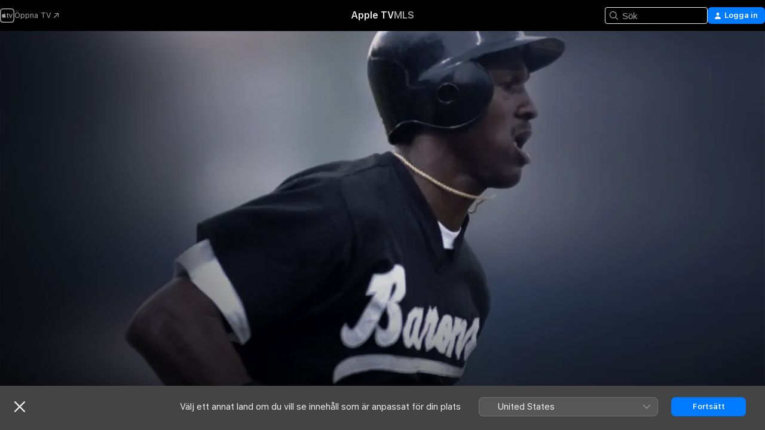

--- FILE ---
content_type: application/javascript
request_url: https://tv.apple.com/assets/translations~CCSz_um81E.js
body_size: 18354
content:
const e={"AMP.Shared.AX.Close":"Stäng","AMP.Shared.AX.SignIn":"Logga in","AMP.Shared.AccountMenu.Help":"Hjälp","AMP.Shared.AccountMenu.Settings":"Inställningar","AMP.Shared.AccountMenu.SignOut":"Logga ut","AMP.Shared.Add":"Lägg till","AMP.Shared.AwayFromHomeBanner.AriaLabel":"Välj lands- eller regionsbanner","AMP.Shared.AwayFromHomeBanner.Heading":"Välj ett annat land om du vill se innehåll som är anpassat för din plats","AMP.Shared.ContentA.Comma.ContentB":"@@contentA@@, @@contentB@@","AMP.Shared.ContextualMenu.AddToLibrary":"Lägg till i biblioteket","AMP.Shared.ContextualMenu.DeleteFromLibrary":"Radera från biblioteket","AMP.Shared.ContextualMenu.Favorite":"Favorit","AMP.Shared.ContextualMenu.HideLyricsPronunciation":"**AMP.Shared.ContextualMenu.HideLyricsPronunciation**","AMP.Shared.ContextualMenu.HideLyricsTranslations":"**AMP.Shared.ContextualMenu.HideLyricsTranslations**","AMP.Shared.ContextualMenu.PlayLast":"Spela upp sist","AMP.Shared.ContextualMenu.PlayNext":"Spela upp härnäst","AMP.Shared.ContextualMenu.Share":"Dela","AMP.Shared.ContextualMenu.ShowLyricsPronunciation":"**AMP.Shared.ContextualMenu.ShowLyricsPronunciation**","AMP.Shared.ContextualMenu.ShowLyricsTranslations":"**AMP.Shared.ContextualMenu.ShowLyricsTranslations**","AMP.Shared.ContextualMenu.SuggestLess":"Föreslå färre","AMP.Shared.ContextualMenu.UndoSuggestLess":"Ångra Föreslå färre","AMP.Shared.ContextualMenu.Unfavorite":"Ångra favorit","AMP.Shared.ContextualSharing.CopyEmbedCode.Label":"Kopiera inbäddningskod","AMP.Shared.ContextualSharing.CopyEmbedCode.SuccessMessage":"Inbäddningskoden har kopierats","AMP.Shared.ContextualSharing.CopyLink.Label":"Kopiera länk","AMP.Shared.ContextualSharing.CopyLink.SuccessMessage":"Länken har kopierats","AMP.Shared.ContextualSharing.Facebook":"Facebook","AMP.Shared.ContextualSharing.Twitter":"Twitter","AMP.Shared.Done":"Klar","AMP.Shared.DropdownMenu.Continue":"Fortsätt","AMP.Shared.Edit":"Redigera","AMP.Shared.Error.ItemNotFound":"Vi kan tyvärr inte hitta sidan som du letar efter.","AMP.Shared.Footer.AllRightsReserved":"Alla rättigheter förbehålls.","AMP.Shared.Footer.Apple.Text":"Apple Inc.","AMP.Shared.Footer.Apple.URL":"https://www.apple.com/se","AMP.Shared.Footer.CookiePolicy.Text":"Cookie-varning","AMP.Shared.Footer.CookiePolicy.URL":"https://www.apple.com/se/privacy/use-of-cookies/","AMP.Shared.Footer.CopyrightYear":"Copyright © @@year@@","AMP.Shared.Footer.TermsOfUse.Text":"Villkor för internettjänst","AMP.Shared.Footer.TermsOfUse.URL":"https://www.apple.com/se/legal/internet-services/","AMP.Shared.JustAdded":"**AMP.Shared.JustAdded**","AMP.Shared.Library":"Bibliotek","AMP.Shared.LocaleSwitcher.AfricaMiddleEastIndia":"Afrika, Mellanöstern och Indien","AMP.Shared.LocaleSwitcher.AsiaPacific":"Stillahavsområdet","AMP.Shared.LocaleSwitcher.Back":"Tillbaka","AMP.Shared.LocaleSwitcher.Europe":"Europa","AMP.Shared.LocaleSwitcher.Heading":"Välj land eller region","AMP.Shared.LocaleSwitcher.LatinAmericaCaribbean":"Latinamerika och Karibien","AMP.Shared.LocaleSwitcher.SeeAll":"Visa alla","AMP.Shared.LocaleSwitcher.SwitchLanguage":"Den här sidan är tillgänglig i @@language@@","AMP.Shared.LocaleSwitcher.USCanada":"USA och Kanada","AMP.Shared.NextPage":"Nästa sida","AMP.Shared.PreviousPage":"Föregående sida","AMP.Shared.SearchInput.Placeholder":"Sök","AMP.Shared.SearchInput.Suggestions":"Förslag","AMP.Shared.Truncate.More":"MER","ASE.Shared.JustAdded":"Tillagd i biblioteket","ATV.EpisodeWithNumber":"AVSNITT @@episodeNumber@@","Epic.Stage.Title.Featured.Content":"Utvalt innehåll","FUSE.AX.UI.Close.Navigation":"Stäng navigeringsfältet","FUSE.AX.UI.Open.Navigation":"Öppna navigeringsfältet","FUSE.Common.ListDelimiter":",","FUSE.Error.AnErrorOccurred":"Ett fel inträffade","FUSE.Error.TryAgain":"Försök igen","FUSE.Explicit":"Explicit","FUSE.ForYou.MyAccount":"Mitt konto","FUSE.Loading":"Läser in...","FUSE.Pause":"Pausa","FUSE.Play":"Spela","FUSE.Search.Cancel":"Avbryt","FUSE.Search.In.Library":"Sök i biblioteket","FUSE.Search.Showing.Results":"Visar resultat för ”<mark>@@searchText@@</mark>”","FUSE.Sorts.Ascending":"Stigande","FUSE.Sorts.Descending":"Fallande","MediaComponents.Common.Badge.Live":"LIVE","MediaComponents.Common.ListDelimiter":", ","MediaComponents.Explicit":"Vuxet innehåll","MediaComponents.Video.Preview":"FÖRHANDSVISA","TV.ADCopy":"Ljudbeskrivningar (AD) är ett ljudspår med en berättarröst som beskriver vad som händer på skärmen, så att blinda och synskadade förstår sammanhanget.","TV.AboutShelf":"Om","TV.Accessibility":"Hjälpmedel","TV.Accessibility.Badges.PreviewItunesExtras":"Förhandsvisa iTunes Extras","TV.Additional":"Ytterligare","TV.Age":"ålder @@ageRating@@","TV.AgeRating":"@@ageRating@@+","TV.AlwaysOn":"Alltid på","TV.AppleMusic.ChannelPage.ButtonLabel":"Öppna Apple Music","TV.Audio":"Ljud","TV.AutoSubs.MutedAutoSubs.Note":"Undertexter är på när ljudet är avstängt","TV.AutoSubs.SkipBackAutoSubs.Note":"Undertexter är på i @@duration@@ sekunder","TV.Available":"Tillgängligt","TV.AvailableOnChannel":"Tillgängligt på @@channel@@","TV.AvailableToBuy":"Går att köpa för @@price@@.","TV.AvailableToPreorder":"Går att förbeställa för @@price@@.","TV.AvailableToRent":"Går att hyra för @@price@@.","TV.Average":"Genomsnitt","TV.Banner.ComingSoon":"Kommer @@date@@","TV.Banner.DescriptionNotAvailable":"Det finns ingen beskrivning för den här titeln än.","TV.BlackedOut":"Den här matchen visas live på @@channel@@ men är inte tillgänglig i ditt område.","TV.BundlePurchase.Purchased":"Köpt","TV.Button.AccountSettings":"Kontoinställningar","TV.Button.Add":"Lägg till","TV.Button.AddToUpNext":"Lägg till i Nästa","TV.Button.Added":"Tillagd","TV.Button.BroadcastOptions":"Ändra språk","TV.Button.Browse":"Bläddra","TV.Button.Buy":"Köp","TV.Button.BuySeasons":"Köp säsonger","TV.Button.BuySeasons.few":"Köp säsonger","TV.Button.BuySeasons.many":"Köp säsonger","TV.Button.BuySeasons.one":"Köp säsong","TV.Button.BuySeasons.some":"Köp säsonger","TV.Button.BuySeasons.zero":"Köp säsonger","TV.Button.Cancel":"Avbryt","TV.Button.CatchUpToLive":"Titta ikapp","TV.Button.ChannelFree":"Prova @@channelName@@ gratis","TV.Button.Connect":"Anslut","TV.Button.Connect.Disclaimer":"Det kan krävas ett abonnemang","TV.Button.Continue":"Fortsätt","TV.Button.Done":"Klar","TV.Button.Download":"Hämta","TV.Button.Explore":"Utforska @@channelName@@","TV.Button.ExploreChannel":"Utforska kanal","TV.Button.ExploreGeneric":"Utforska","TV.Button.FirstEpisode":"Första avsnittet","TV.Button.Follow":"Följ","TV.Button.Follow.Name":"Följ @@name@@","TV.Button.FollowTeam":"Följ lag","TV.Button.Following":"Följer","TV.Button.Following.Name":"Följer @@name@@","TV.Button.FreeMonths":"Få @@count@@ månader gratis","TV.Button.FreeMonths.few":"Få @@count@@ månader gratis","TV.Button.FreeMonths.many":"Få @@count@@ månader gratis","TV.Button.FreeMonths.one":"Få @@count@@ månad gratis","TV.Button.FreeMonths.some":"Få @@count@@ månader gratis","TV.Button.FreeMonths.zero":"Få @@count@@ månader gratis","TV.Button.FreeYears":"Få @@count@@ år gratis","TV.Button.FreeYears.few":"Få @@count@@ år gratis","TV.Button.FreeYears.many":"Få @@count@@ år gratis","TV.Button.FreeYears.one":"Få @@count@@ år gratis","TV.Button.FreeYears.some":"Få @@count@@ år gratis","TV.Button.FreeYears.zero":"Få @@count@@ år gratis","TV.Button.FullReplay":"Hela reprisen","TV.Button.Game":"matchen","TV.Button.Get":"Hämta","TV.Button.GoToShow":"Gå till programmet","TV.Button.LearnAboutVisionPro":"Om Apple Vision Pro","TV.Button.LearnMore":"Läs mer","TV.Button.MarkAllEpisodesAsWatched":"Markera alla avsnitt som visade","TV.Button.MarkEpisodeAsWatched":"Markera avsnittet som visat","TV.Button.MarkEventAsWatched":"Markera matchen som visad","TV.Button.MarkMovieAsWatched":"Markera filmen som visad","TV.Button.Match":"Match","TV.Button.MoreInfo":"Mer info","TV.Button.NotNow":"Inte nu","TV.Button.Open":"Öppna","TV.Button.OpenIn":"Öppna i","TV.Button.Play":"Spela upp","TV.Button.Play.Channel":"Spela upp i @@channelName@@","TV.Button.PlayAgain":"Spela upp igen","TV.Button.PlayEpisode":"Spela upp avsnitt","TV.Button.PlayEpisodeAbbreviated":"Spela upp A@@episodeNumber@@","TV.Button.PlayFirstEpisode":"Spela upp första avsnittet","TV.Button.PlayFreeEpisode":"Spela upp avsnitt gratis","TV.Button.PlayFreeLiveGame":"Titta på matchen live","TV.Button.PlayFreeMovie":"Spela upp film gratis","TV.Button.PlayFreePostGame":"Titta på matchen gratis","TV.Button.PlaySeasonEpisode":"Spela S@@seasonNumber@@, A@@episodeNumber@@","TV.Button.PreOrder":"Förbeställ @@buyPrice@@","TV.Button.RaceInThirty":"30-minutersversion","TV.Button.Recap":"Sammanfattning","TV.Button.RedeemStudentOffer":"Lös in erbjudande för studerande","TV.Button.RemoveFromPlayHistory":"Ta bort från Nyligen visat","TV.Button.Rent":"Hyr","TV.Button.RentAndWatchLater":"Hyr och titta senare","TV.Button.RentAndWatchNow":"Hyr och titta nu","TV.Button.Resume":"Fortsätt","TV.Button.Resume.FullReplay":"Återuppta fullständig repris","TV.Button.Resume.RaceInThirty":"Fortsätt race om 30","TV.Button.ResumeEpisode":"Fortsätt med avsnitt","TV.Button.ResumeGame":"Fortsätt titta på matchen","TV.Button.ResumeMatch":"Fortsätt titta på matchen","TV.Button.ResumeRecap":"Fortsätt titta på samman­fattningen","TV.Button.ResumeSeasonEpisode":"Fortsätt S@@seasonNumber@@, A@@episodeNumber@@","TV.Button.SeeAll":"Visa alla","TV.Button.SignInOrCreateAccount":"Logga in eller skapa Apple‑konto","TV.Button.SubscribeChannel":"Abonnera på @@channelName@@","TV.Button.SubscribeChannelFree":"Prova @@channelName@@ gratis","TV.Button.SubscribeFree":"Prova gratis","TV.Button.Unfollow":"Sluta följa","TV.Button.Unfollow.Name":"Sluta följa @@name@@","TV.Button.UpNext.Add":"Lägg till i Nästa","TV.Button.UpNext.InUpNext":"I Nästa","TV.Button.UpNext.Remove":"Ta bort från Nästa","TV.Button.UpsellSignIn":"Abonnerar du redan? Logga in.","TV.Button.ViewDetails":"Visa detaljer","TV.Button.Watch":"Titta","TV.Button.WatchFromBeginning":"Titta från början","TV.Button.WatchFromBeginning.Feed":"Titta från början @@feed@@","TV.Button.WatchGame":"Titta på matchen","TV.Button.WatchInMultiview":"Titta med Visning i flera vyer","TV.Button.WatchLive":"Titta live","TV.Button.WatchLive.Feed":"Titta live (@@feed@@)","TV.Button.WatchMatch":"Titta på matchen","TV.Button.WatchPreview":"Titta på förhandsvisning","TV.Button.WatchRecap":"Titta på sammanfattning","TV.Button.WatchReplay":"Se reprisen","TV.Button.Watchlist.Add":"Lägg till i Min lista","TV.Button.Watchlist.InWatchlist":"I Min lista","TV.Button.Watchlist.Remove":"Ta bort från Min lista","TV.BuyCopy":"Den här filmen inkluderar åtkomst till iTunes Extras, som kräver minst iOS 8, Apple TV 6.2 eller Apple Music 11.3 på OS X 10.9.3 eller Windows 7.","TV.BuyFor":"Vill du köpa @@itemName@@ för @@price@@?","TV.BuyForPrice":"Köp @@buyPrice@@","TV.BuyFrom":"Köp från @@buyPrice@@","TV.BuyOrRent":"Köp eller hyr","TV.BuyOrRentForPrice":"@@buyPrice@@ eller @@rentPrice@@","TV.CCCopy":"Dold textning är undertexter på det tillgängliga språket med tillägg av relevant information som inte utgör dialog.","TV.ChannelAllShelf":"Prova Apple TV-kanaler","TV.ChannelAvailableShelf":"Tillgängliga Apple TV-kanaler","TV.ChannelMyShelf":"Mina kanaler","TV.Coming":"Kommande","TV.ComingDateShortMonthDay":"Kommer den @@date@@","TV.ComingDateShortMonthYear":"Kommer i @@date@@","TV.ComingIn":"KOMMER OM","TV.ComingInMonth":"Kommer under @@date@@","TV.ComingMonth":"Kommer i","TV.ComingMonthDay":"Kommer den","TV.ComingMonthYear":"Kommer i","TV.ComingOn":"KOMMER","TV.ComingOnDay":"Kommer den @@date@@","TV.ComingSoon":"Kommer snart","TV.ComingThisDayOfWeek":"Kommer på @@date@@","TV.ComingThisFridayNextWeek":"Kommer på fredag","TV.ComingThisFridayThisWeek":"Kommer på fredag","TV.ComingThisMondayNextWeek":"Kommer på måndag","TV.ComingThisMondayThisWeek":"Kommer på måndag","TV.ComingThisSaturdayNextWeek":"Kommer på lördag","TV.ComingThisSaturdayThisWeek":"Kommer på lördag","TV.ComingThisSundayNextWeek":"Kommer på söndag","TV.ComingThisSundayThisWeek":"Kommer på söndag","TV.ComingThisThursdayNextWeek":"Kommer på torsdag","TV.ComingThisThursdayThisWeek":"Kommer på torsdag","TV.ComingThisTuesdayNextWeek":"Kommer på tisdag","TV.ComingThisTuesdayThisWeek":"Kommer på tisdag","TV.ComingThisWednesdayNextWeek":"Kommer på onsdag","TV.ComingThisWednesdayThisWeek":"Kommer på onsdag","TV.ComingYear":"Kommer","TV.ComingYearAbbreviated":"Kommer -@@date@@","TV.Confirmation.Account":"Konto","TV.Confirmation.AudioLang1":"Ljud: @@language@@","TV.Confirmation.AudioMore":"… och @@number@@ till","TV.Confirmation.ChooseVersionsHeader":"Välj en version","TV.Confirmation.DisclaimerRental":"Du har 30 dagar på dig att börja titta på filmen och 48 timmar att titta klart på den från och med att du börjat titta. Du kan hämta hyrfilmen på en enhet och även streama den på en annan.","TV.Confirmation.DisclaimerRentalExtras":"Hyrfilmen inkluderar inte iTunes Extras, de är endast tillgängliga med filmer som köpts i högre kvalitet.","TV.Confirmation.DisclaimerSeasonMultiPass":"Flerpasset inkluderar det senaste avsnittet (om det finns tillgängligt) och de 15 kommande nya avsnitten av programmet.","TV.Confirmation.DisclaimerSeasonPass":"Säsongspasset inkluderar alla aktuella och framtida avsnitt av den här säsongen.","TV.Confirmation.RentDisclaimerRentalDays":"@@count@@ timmar","TV.Confirmation.RentDisclaimerRentalDays.few":"@@count@@ timmar","TV.Confirmation.RentDisclaimerRentalDays.many":"@@count@@ timmar","TV.Confirmation.RentDisclaimerRentalDays.one":"@@count@@ timme","TV.Confirmation.RentDisclaimerRentalDays.some":"@@count@@ timmar","TV.Confirmation.RentDisclaimerRentalDays.zero":"@@count@@ timmar","TV.Confirmation.RentDisclaimerRentalHours":"@@count@@ timmar","TV.Confirmation.RentDisclaimerRentalHours.few":"@@count@@ timmar","TV.Confirmation.RentDisclaimerRentalHours.many":"@@count@@ timmar","TV.Confirmation.RentDisclaimerRentalHours.one":"@@count@@ timme","TV.Confirmation.RentDisclaimerRentalHours.some":"@@count@@ timmar","TV.Confirmation.RentDisclaimerRentalHours.zero":"@@count@@ timmar","TV.Confirmation.SubtitlesLang1":"Undertexter: @@language@@","TV.Confirmation.SubtitlesMore":"... och @@number@@ mer","TV.Confirmation.VersionsButton":"Andra versioner","TV.Dialog.PlaybackModeSelector.Subtitle":"Vilken version vill du spela upp?","TV.Dialog.PlaybackModeSelector.Title":"Hur vill du titta?","TV.Dialog.StartOver.FeedSelector.Title":"Valt sändningsspråk","TV.Dialog.StartOver.SelectedFeed":"Valt språk: @@feed@@","TV.Dialog.StreamSelector.Title":"Välj ett språk","TV.Dialog.UpsellButton.SeeAllPlans":"Visa alla abonnemang","TV.Episode.Abbreviated":"A@@episodeNumber@@","TV.EpisodeBundle.EpisodeOrdinal":"@@ordinal@@. @@title@@","TV.Episodes":"Avsnitt","TV.Error.ContentUnavailable":"Det här innehållet är inte längre tillgängligt.","TV.Error.ErrorPageDescription":"Innehållet kan inte läsas in. Kontrollera din internetanslutning om problemet kvarstår.","TV.Error.ErrorPageTitle":"Innehållet är inte tillgängligt","TV.Error.Unexpected":"Ett oväntat fel inträffade.","TV.Extras.Button.PlayAllVideos":"Spela alla","TV.Extras.Button.Slideshow":"Bildspel","TV.Extras.Dialog.Error.Description":"Det begärda objektet är inte tillgängligt","TV.Extras.Dialog.Error.Title":"iTunes Extras","TV.Extras.PreviewNotice":"Köp i HD för att få den\nfullständiga upplevelsen","TV.ExtrasShelf.Title":"Extra","TV.FavoriteTeams.Description":"Uppdatera lagen du följer.","TV.FavoriteTeams.Title":"Dina favoritlag","TV.Favorites.EmptyDesc":"Lägg till dina favoritlag för att se deras matcher i Nästa. Vi säger även till när de ska börja spela eller har en spännande match.","TV.Favorites.Leagues":"Ligor","TV.Favorites.MyFavTeams":"Mina favoritlag","TV.Favorites.PickTeams":"Välj dina favoritlag","TV.Favorites.PickTeams.Description":"Vi säger till när de ska börja spela så att du aldrig missar något.","TV.Favorites.Title":"Favoriter","TV.Formula1.Name":"Formel 1","TV.Fresh":"Fresh","TV.GameIsLive":"Matchen direktsänds nu","TV.Genre":"Genre","TV.Get":"Hämta","TV.GroupActivities.CannotSharePlayErrorTitle":"Kan inte SharePlay","TV.GroupActivities.NoAvailableSubscriptionErrorMessage":"Det här abonnemanget är inte längre tillgängligt via Apple TV-kanaler.","TV.GroupActivities.NoAvailableTransactionErrorMessage":"Den här titeln kan inte längre köpas eller hyras.","TV.GroupActivities.UnknownErrorAction":"OK","TV.HighMotion":"High-motion","TV.Hours":"@@hr@@tim","TV.HoursMinutes":"@@hr@@tim @@min@@min","TV.HowToWatch":"Så här tittar du","TV.HowToWatch.Buy":"Köp","TV.HowToWatch.BuyEpisode":"Köp avsnitt","TV.HowToWatch.BuyFromPrice":"Från @@price@@","TV.HowToWatch.BuyMultiSeasonPass":"Köp flersäsongspass","TV.HowToWatch.BuyPrice":"Köp @@price@@","TV.HowToWatch.BuySeasonAllEpisodesNumber":"Köp säsong @@seasonNumber@@, alla avsnitt","TV.HowToWatch.BuySeasonNumber":"Köp säsong @@seasonNumber@@","TV.HowToWatch.BuySeasonPassNumber":"Köp säsongspass för @@seasonNumber@@","TV.HowToWatch.BuySeasons":"Köp säsonger","TV.HowToWatch.ChannelSubscription":"Kanalabonnemang","TV.HowToWatch.CompleteSeason":"Komplettera säsong","TV.HowToWatch.CompleteSeasonNumber":"Komplettera säsong @@seasonNumber@@","TV.HowToWatch.CompleteSeasonPassNumber":"Komplettera säsongspass för @@seasonNumber@@","TV.HowToWatch.Get":"Hämta","TV.HowToWatch.GetApp":"Hämta appen @@appName@@","TV.HowToWatch.GetAppName":"Hämta @@appName@@","TV.HowToWatch.GetEpisode":"Hämta avsnitt","TV.HowToWatch.LiveNow":"Direktsänds nu","TV.HowToWatch.MultiSeasonPass":"Flersäsongspass","TV.HowToWatch.Open":"Öppna","TV.HowToWatch.OpenIn":"Öppna i","TV.HowToWatch.OpenInApp":"Öppna i appen @@appName@@","TV.HowToWatch.OpenInAppName":"Öppna i @@appName@@","TV.HowToWatch.OpenPunchoutChannel":"Öppna @@channelName@@","TV.HowToWatch.Play":"Spela","TV.HowToWatch.PreOrder":"Förbeställ","TV.HowToWatch.PreOrdered":"Förbeställt","TV.HowToWatch.Rent":"Hyr","TV.HowToWatch.RentPrice":"Hyr @@price@@","TV.HowToWatch.ReplaysAvailableSoon":"Reprisen finns snart tillgänglig","TV.HowToWatch.Resume":"Fortsätt","TV.HowToWatch.SeasonAllEpisodesNumber":"Säsong @@seasonNumber@@, alla avsnitt","TV.HowToWatch.SeasonNumber":"Säsong @@seasonNumber@@","TV.HowToWatch.SeasonNumberRange":"Säsong @@seasonNumberRange@@","TV.HowToWatch.SeasonPassNumber":"Säsongspass för @@seasonNumber@@","TV.HowToWatch.Seasons":"Säsonger","TV.HowToWatch.SeasonsNumberRange":"Säsong @@seasonNumberRange@@","TV.HowToWatch.SubTitle.Purchased":"Köpt","TV.HowToWatch.SubTitle.Rent":"30 dagar att titta","TV.HowToWatch.SubTitle.Rented":"Hyrd","TV.HowToWatch.SubTitle.iTunesExtras":"Inkluderar iTunes Extras","TV.HowToWatch.SubscribeChannel":"Abonnera på @@channelName@@","TV.HowToWatch.SubscribeChannelFree":"Prova @@channelName@@","TV.HowToWatch.SubscribeChannelPriceTitleDay":"@@price@@⁠/⁠dag","TV.HowToWatch.SubscribeChannelPriceTitleMonth":"@@price@@⁠/⁠månad","TV.HowToWatch.SubscribeChannelPriceTitleYear":"@@price@@⁠/⁠år","TV.HowToWatch.Subscribed":"Abonnerar","TV.HowToWatch.SubscribedChannel":"Spela upp med @@channelName@@","TV.HowToWatch.SubscribedChannelPlay":"Spela","TV.HowToWatch.Update":"Uppdatera","TV.HowToWatch.VersionsButtonText":"@@count@@ versioner","TV.HowToWatch.VersionsButtonText.few":"@@count@@ versioner","TV.HowToWatch.VersionsButtonText.many":"@@count@@ versioner","TV.HowToWatch.VersionsButtonText.one":"@@count@@ version","TV.HowToWatch.VersionsButtonText.some":"@@count@@ versioner","TV.HowToWatch.VersionsButtonText.zero":"@@count@@ versioner","TV.HowToWatch.VersionsFocusText":"@@count@@ versioner","TV.HowToWatch.VersionsFocusText.few":"@@count@@ versioner","TV.HowToWatch.VersionsFocusText.many":"@@count@@ versioner","TV.HowToWatch.VersionsFocusText.one":"@@count@@ version","TV.HowToWatch.VersionsFocusText.some":"@@count@@ versioner","TV.HowToWatch.VersionsFocusText.zero":"@@count@@ versioner","TV.HowToWatch.WatchMovie":"Titta på film","TV.Hud.AddedFreeDays":"Ytterligare @@count@@ dagar gratis","TV.Hud.AddedFreeDays.few":"Ytterligare @@count@@ dagar gratis","TV.Hud.AddedFreeDays.many":"Ytterligare @@count@@ dagar gratis","TV.Hud.AddedFreeDays.one":"Ytterligare @@count@@ dag gratis","TV.Hud.AddedFreeDays.some":"Ytterligare @@count@@ dagar gratis","TV.Hud.AddedFreeDays.zero":"Ytterligare @@count@@ dagar gratis","TV.Hud.AddedFreeMonths":"Ytterligare @@count@@ månader gratis","TV.Hud.AddedFreeMonths.few":"Ytterligare @@count@@ månader gratis","TV.Hud.AddedFreeMonths.many":"Ytterligare @@count@@ månader gratis","TV.Hud.AddedFreeMonths.one":"Ytterligare @@count@@ månad gratis","TV.Hud.AddedFreeMonths.some":"Ytterligare @@count@@ månader gratis","TV.Hud.AddedFreeMonths.zero":"Ytterligare @@count@@ månader gratis","TV.Hud.AddedFreeYears":"Ytterligare @@count@@ år gratis","TV.Hud.AddedFreeYears.few":"Ytterligare @@count@@ år gratis","TV.Hud.AddedFreeYears.many":"Ytterligare @@count@@ år gratis","TV.Hud.AddedFreeYears.one":"Ytterligare @@count@@ år gratis","TV.Hud.AddedFreeYears.some":"Ytterligare @@count@@ år gratis","TV.Hud.AddedFreeYears.zero":"Ytterligare @@count@@ år gratis","TV.Hud.KeepWatchingChannel":"Fortsätt titta på @@channelName@@","TV.Hud.StartWatching":"Nu kan du börja titta.","TV.Hud.Subscribed.Generic":"Abonnerar","TV.Hud.SubscribedToChannel":"Abonnerar på @@channelName@@","TV.Hud.TitleAppleTVPlusOfferRedeemed":"Du har nu Apple TV","TV.Hud.TitleAppleTVPlusOfferRedeemed_tvOS":"Apple TV har lagts till","TV.Immersive":"Uppslukande","TV.InTheatersNow":"På bio nu","TV.ItunesExtras":"iTunes Extras","TV.Languages":"Språk","TV.LinkFailureDescription":"Länken kunde inte öppnas. Vänta en stund och försök sedan igen.","TV.LinkFailureTitle":"Länken öppnades inte","TV.LinkSoftwareUpdateDescription":"Du måste uppdatera till den senaste versionen av iOS om du vill besöka sidan på Apple TV.","TV.LinkSoftwareUpdateTitle":"iOS måste uppdateras","TV.LocalNotifications.AppInstallComplete.Body":"Tryck för att spela @@contentName@@.","TV.LocalNotifications.AppInstallComplete.Title":"@@appName@@ är redo","TV.LocalNotificationsAlert.Body":"Få relevanta meddelanden. Hantera det i Inställningar.","TV.LocalNotificationsAlert.Title":"TV-meddelande","TV.Location.SettingsPrompt.ButtonTitle.Sports":"Tillåt","TV.Location.SettingsPrompt.CancelTitle.Sports":"Tillåt inte","TV.Location.SettingsPrompt.Message.Sports":"Slå på Platstjänster för TV‑appen i Inställningar för att avgöra vilka spel som finns tillgängliga för dig och för att få relevanta annonser.","TV.Location.SettingsPrompt.Title.Sports":"Plats behövs","TV.LocationBlackedOut":"Avbrott i Plats","TV.MediaShowcase.BonusGenre":"Bonusinnehåll","TV.MediaShowcase.ExtraGenre":"Extra","TV.MediaShowcase.GotoChannel":"Gå till kanalen","TV.MediaShowcase.GotoEpisode":"Gå till avsnittet","TV.MediaShowcase.GotoGame":"Gå till matchen","TV.MediaShowcase.GotoMatch":"Gå till matchen","TV.MediaShowcase.GotoMovie":"Gå till filmen","TV.MediaShowcase.GotoShow":"Gå till programmet","TV.MediaShowcase.InterviewGenre":"Intervju","TV.MediaShowcase.ItemTypeEpisode":"Avsnitt","TV.MediaShowcase.ItemTypeMovie":"Film","TV.MediaShowcase.ItemTypeShow":"TV‑program","TV.MediaShowcase.KeyPlaysGenre":"Höjdpunkt","TV.MediaShowcase.LongPressDisclaimer":"Tryck och håll ned för alternativ","TV.MediaShowcase.MoreInfo":"Mer info","TV.MediaShowcase.NotableMomentGenre":"Anmärkningsvärt ögonblick","TV.MediaShowcase.OpenTV":"**TV.MediaShowcase.OpenTV**","TV.MediaShowcase.Options":"Alternativ","TV.MediaShowcase.PlayTrailer":"Spela upp trailer","TV.MediaShowcase.PressConferenceGenre":"Presskonferens","TV.MediaShowcase.PreviewGenre":"Förhandsvisa","TV.MediaShowcase.PromotionalGenre":"Marknadsförande","TV.Minutes":"@@min@@min","TV.Movie":"Film","TV.MovieBundle.Buy":"Köp @@price@@","TV.MovieBundle.ShelfTitle":"Ingår i dessa samlingar","TV.Notification.TeamAdded":"@@teamName@@ har lagts till","TV.Notification.TeamRemoved":"@@teamName@@ har tagits bort","TV.OfferSheet.Buy.HeaderTitle":"Köp @@contentTitle@@","TV.OfferSheet.Punchout.HeaderTitle":"Titta på @@contentTitle@@","TV.OfferSheet.Show.BuyEpisode":"Köp avsnitt","TV.OfferSheet.Show.BuySeason":"Köp säsong","TV.OfferSheet.Versions.HeaderTitle":"Versioner","TV.OtherGames":"Andra matcher","TV.Person.Born":"Född @@date@@","TV.Person.SnapshotUrlText":"@@title@@ på Apple","TV.Play":"Spela","TV.Playback.Duration.Hours":"@@hr@@ tim","TV.Playback.Duration.HoursMinutes":"@@hr@@ tim @@min@@ min","TV.Playback.Duration.Minutes":"@@min@@ min","TV.Playback.Watching":"Tittar","TV.Popover.Sharing.Episode":"Dela avsnitt ...","TV.Popover.Sharing.Generic":"Dela ...","TV.Popover.Sharing.Movie":"Dela film ...","TV.Popover.Sharing.Show":"Dela TV-program ...","TV.Popover.Sharing.Sport":"Dela ...","TV.PostPlay.SubscribeToKeepWatching":"Abonnera och fortsätt titta","TV.PreOrderCopy":"Förbeställ @@itemName@@","TV.PreOrderFor":"Vill du förbeställa @@itemName@@ för @@price@@?","TV.Preview":"Förhandsvisa","TV.Primary":"Primär","TV.Punchout":"Öppna i …","TV.Rated":"Åldersgräns","TV.ReaderMode.Description.Authenticated.Channel.3PTV":"Köp inuti appar tillåts inte på den här enheten. Du kan abonnera på @@channel@@ i Apple TV-appen på iPhone, iPad eller andra streaming­enheter.","TV.ReaderMode.Description.Authenticated.MLS":"Du kan abonnera på MLS Season Pass på tv.apple.com/mls.","TV.ReaderMode.Description.Authenticated.MLS.3PTV":"Köp inuti appar tillåts inte på den här enheten. Du kan abonnera i Apple TV-appen på iPhone, iPad eller andra streaming­enheter. Eller abonnera på MLS på tv.apple.com/offer/mls.","TV.ReaderMode.Description.Authenticated.PurchasesAndRentals.3PTV":"Köp inuti appar tillåts inte på den här enheten. För att kunna titta här måste du ha köpt eller hyrt filmen eller avsnittet på en Apple-enhet.","TV.ReaderMode.Description.Authenticated.TVPlus":"Du kan abonnera på Apple TV på tv.apple.com.","TV.ReaderMode.Description.Authenticated.TVPlus.3PTV":"Köp inuti appar tillåts inte på den här enheten. För att kunna titta här måste du ha abonnerat på Apple TV på en Apple-enhet.","TV.ReaderMode.Description.Unauthenticated.Channel.3PTV":"Om du redan abonnerar på @@channel@@ loggar du in. Du kan abonnera i Apple TV-appen på iPhone, iPad eller andra streaming­enheter.","TV.ReaderMode.Description.Unauthenticated.MLS":"Du kan abonnera på MLS Season Pass på tv.apple.com/mls.","TV.ReaderMode.Description.Unauthenticated.MLS.3PTV":"Om du redan abonnerar loggar du in. Du kan abonnera i Apple TV-appen på iPhone, iPad eller andra streaming­enheter. Eller abonnera på Apple TV+ på tv.apple.com/offer/mls.","TV.ReaderMode.Description.Unauthenticated.PurchasesAndRentals.3PTV":"Köp inuti appar tillåts inte på den här enheten, men du kan titta på allt som du har köpt eller hyrt med ditt Apple‑konto. Logga in för att få åtkomst.","TV.ReaderMode.Description.Unauthenticated.TVPlus":"Du kan abonnera på Apple TV på tv.apple.com.","TV.ReaderMode.Description.Unauthenticated.TVPlus.3PTV":"Köp inuti appar tillåts inte på den här enheten, men du kan titta på Apple TV om du redan abonnerar med ditt Apple‑konto. Logga in för att få åtkomst.","TV.Released":"Utgiven","TV.RentFor":"Vill du hyra @@itemName@@ för @@price@@?","TV.RentForPrice":"Hyr @@rentPrice@@","TV.Rental.FutureDate":"Kan hyras @@date@@","TV.Reviews":"Recensioner","TV.Role.Actor":"Skådespelare","TV.Role.Advisor":"Rådgivare","TV.Role.Anchor":"Programledare","TV.Role.As":"Som @@character@@","TV.Role.Cast":"Medverkande","TV.Role.Creator":"Skapad av","TV.Role.Director":"Regissör","TV.Role.Guest":"Gäst","TV.Role.GuestStar":"Gästskådespelare","TV.Role.Host":"Värdar","TV.Role.Music":"Musik","TV.Role.Narrator":"Berättarröst","TV.Role.Other":"Övrigt","TV.Role.Performer":"Artist","TV.Role.Producer":"Producent","TV.Role.Self":"Sig själv","TV.Role.Starring":"I rollerna","TV.Role.Voice":"Röst","TV.Role.Writer":"Författare","TV.Rotten":"Rotten","TV.RottenTomatoesPercent":"@@percent@@ %","TV.Runtime":"Visningstid","TV.SDHCopy":"Undertexter för döva och hörselskadade (textning) är undertexter på originalspråket med tillägg av relevant information som inte utgör dialog.","TV.Scores.Baseball.Bottom.Inning.Glyph":"▼ @@inning@@","TV.Scores.Baseball.Delayed.Inning":"@@inning@@ Försenad","TV.Scores.Baseball.Postponed":"Uppskjuten","TV.Scores.Baseball.Top.Inning.Glyph":"▲ @@inning@@","TV.Scores.End":"Slut","TV.Scores.End.iOS":"@@ordinal@@@@separator@@slutet","TV.Scores.EndOfHalf.First":"Första halvlekens slut","TV.Scores.EndOfHalf.Second":"Andra halvlekens slut","TV.Scores.EndOfPeriod.First":"Första periodens slut","TV.Scores.EndOfPeriod.Fourth":"Fjärde periodens slut","TV.Scores.EndOfPeriod.Second":"Andra periodens slut","TV.Scores.EndOfPeriod.Third":"Tredje periodens slut","TV.Scores.EndOfQuarter.First":"Första periodens slut","TV.Scores.EndOfQuarter.Fourth":"Fjärde periodens slut","TV.Scores.EndOfQuarter.Second":"Andra periodens slut","TV.Scores.EndOfQuarter.Third":"Tredje periodens slut","TV.Scores.ExtraTime":"Förlängning","TV.Scores.ExtraTime.Clock":"@@time@@ i förlängning","TV.Scores.ExtraTime.Short":"Förlängning","TV.Scores.Final":"Slutresultat","TV.Scores.FinalScore":"Slutresultat","TV.Scores.FinalScoreFrom":"Slutresultat från @@time@@","TV.Scores.FinalScoreFrom.One":"Slutresultat från @@time@@","TV.Scores.Fulltime":"Heltid","TV.Scores.Fulltime.Short":"Heltid","TV.Scores.Halftime":"Halvtid","TV.Scores.Halftime.Short":"Halvtid","TV.Scores.Ordinal.Alternate.Baseball.Eighteenth":"18:e","TV.Scores.Ordinal.Alternate.Baseball.Eighth":"8:e","TV.Scores.Ordinal.Alternate.Baseball.Eleventh":"11:e","TV.Scores.Ordinal.Alternate.Baseball.Fifteenth":"15:e","TV.Scores.Ordinal.Alternate.Baseball.Fifth":"5:e","TV.Scores.Ordinal.Alternate.Baseball.First":"1:a","TV.Scores.Ordinal.Alternate.Baseball.Fourteenth":"14:e","TV.Scores.Ordinal.Alternate.Baseball.Fourth":"4:e","TV.Scores.Ordinal.Alternate.Baseball.Nineteenth":"19:e","TV.Scores.Ordinal.Alternate.Baseball.Ninth":"9:e","TV.Scores.Ordinal.Alternate.Baseball.Second":"2:a","TV.Scores.Ordinal.Alternate.Baseball.Seventeenth":"17:e","TV.Scores.Ordinal.Alternate.Baseball.Seventh":"7:e","TV.Scores.Ordinal.Alternate.Baseball.Sixteenth":"16:e","TV.Scores.Ordinal.Alternate.Baseball.Sixth":"6:e","TV.Scores.Ordinal.Alternate.Baseball.Tenth":"10:e","TV.Scores.Ordinal.Alternate.Baseball.Third":"3:e","TV.Scores.Ordinal.Alternate.Baseball.Thirtienth":"13:e","TV.Scores.Ordinal.Alternate.Baseball.Thirtieth":"30:e","TV.Scores.Ordinal.Alternate.Baseball.Twelfth":"12:e","TV.Scores.Ordinal.Alternate.Baseball.Twentieth":"20:e","TV.Scores.Ordinal.Alternate.Baseball.Twenty-Eighth":"28:e","TV.Scores.Ordinal.Alternate.Baseball.Twenty-Fifth":"25:e","TV.Scores.Ordinal.Alternate.Baseball.Twenty-First":"21:a","TV.Scores.Ordinal.Alternate.Baseball.Twenty-Fourth":"24:e","TV.Scores.Ordinal.Alternate.Baseball.Twenty-Ninth":"29:e","TV.Scores.Ordinal.Alternate.Baseball.Twenty-Second":"22:a","TV.Scores.Ordinal.Alternate.Baseball.Twenty-Seventh":"27:e","TV.Scores.Ordinal.Alternate.Baseball.Twenty-Sixth":"26:e","TV.Scores.Ordinal.Alternate.Baseball.Twenty-Third":"23:e","TV.Scores.Ordinal.Eighteenth":"18:e","TV.Scores.Ordinal.Eighth":"8:e","TV.Scores.Ordinal.Eleventh":"11:e","TV.Scores.Ordinal.Fifteenth":"15:e","TV.Scores.Ordinal.Fifth":"5:e","TV.Scores.Ordinal.First":"1:a","TV.Scores.Ordinal.Fourteenth":"14:e","TV.Scores.Ordinal.Fourth":"4:e","TV.Scores.Ordinal.Nineteenth":"19:e","TV.Scores.Ordinal.Ninth":"9:e","TV.Scores.Ordinal.Second":"2:a","TV.Scores.Ordinal.Seventeenth":"17:e","TV.Scores.Ordinal.Seventh":"7:e","TV.Scores.Ordinal.Sixteenth":"16:e","TV.Scores.Ordinal.Sixth":"6:e","TV.Scores.Ordinal.Tenth":"10:e","TV.Scores.Ordinal.Third":"3:e","TV.Scores.Ordinal.Thirtienth":"13:e","TV.Scores.Ordinal.Thirtieth":"30:e","TV.Scores.Ordinal.Twelfth":"12:e","TV.Scores.Ordinal.Twentieth":"20:e","TV.Scores.Ordinal.Twenty-Eighth":"28:e","TV.Scores.Ordinal.Twenty-Fifth":"25:e","TV.Scores.Ordinal.Twenty-First":"21:a","TV.Scores.Ordinal.Twenty-Fourth":"24:e","TV.Scores.Ordinal.Twenty-Ninth":"29:e","TV.Scores.Ordinal.Twenty-Second":"22:a","TV.Scores.Ordinal.Twenty-Seventh":"27:e","TV.Scores.Ordinal.Twenty-Sixth":"26:e","TV.Scores.Ordinal.Twenty-Third":"23:e","TV.Scores.Overtime":"Övertid","TV.Scores.Overtime.Clock":"@@time@@ i övertid","TV.Scores.Overtime.Short":"Övertid","TV.Scores.Overtime.Short.Fifth":"5:e övertiden","TV.Scores.Overtime.Short.First":"1:a övertiden","TV.Scores.Overtime.Short.Fourth":"4:e övertiden","TV.Scores.Overtime.Short.Second":"2:a övertiden","TV.Scores.Overtime.Short.Seventh":"7:e övertiden","TV.Scores.Overtime.Short.Sixth":"6:e övertiden","TV.Scores.Overtime.Short.Third":"3:e övertiden","TV.Scores.Penalties.Navigation":"Straffar","TV.Scores.Shootout":"Straffsparkar","TV.Scores.Shootout.PENS":"Straffar @@score@@","TV.Scores.Shootout.Pens":"Straffar @@score@@","TV.Scores.TimeInHalf.First":"@@time@@ i första halvleken","TV.Scores.TimeInHalf.Second":"@@time@@ i andra halvleken","TV.Scores.TimeInPeriod.First":"@@time@@ i första perioden","TV.Scores.TimeInPeriod.Fourth":"@@time@@ i fjärde perioden","TV.Scores.TimeInPeriod.Second":"@@time@@ i andra perioden","TV.Scores.TimeInPeriod.Third":"@@time@@ i tredje perioden","TV.Scores.TimeInQuarter.First":"@@time@@ i första perioden","TV.Scores.TimeInQuarter.Fourth":"@@time@@ i fjärde perioden","TV.Scores.TimeInQuarter.Second":"@@time@@ i andra perioden","TV.Scores.TimeInQuarter.Third":"@@time@@ i tredje perioden","TV.Search":"Sök","TV.Search.NoResultsFound":"Inga resultat för ”@@itemName@@”. Försök med något annat.","TV.SeasonEpisode.Abbreviated":"S@@seasonNumber@@, A@@episodeNumber@@","TV.SeasonEpisodeEpisodeTitle.AbbreviatedWithSeparator":"S@@seasonNumber@@, A@@episodeNumber@@ @@separator@@ @@episodeTitle@@","TV.SeasonEpisodeNumbers":"Säsong @@seasonNumber@@, avsnitt @@episodeNumber@@","TV.SeasonEpisodeNumbersAndShowName":"S@@seasonNumber@@, A@@episodeNumber@@ @@showName@@","TV.SeasonNumberAndShowName":"S@@seasonNumber@@, @@showName@@","TV.SeasonTitle.Abbreviated":"Säsong @@seasonNumber@@","TV.SeasonTitleEpisodeEpisodeTitle.AbbreviatedWithSeparator":"@@seasonTitle@@ A@@episodeNumber@@ @@separator@@ @@episodeTitle@@","TV.SeasonsCount":"@@count@@ säsonger","TV.SeasonsCount.few":"@@count@@ säsonger","TV.SeasonsCount.many":"@@count@@ säsonger","TV.SeasonsCount.one":"@@count@@ säsong","TV.SeasonsCount.some":"@@count@@ säsonger","TV.SeasonsCount.zero":"@@count@@ säsonger","TV.Separator":",","TV.Sports":"Sport","TV.Sports.Away":"Borta","TV.Sports.Badge.ReAir":"REPRIS","TV.Sports.Home":"Hemma","TV.Sports.WatchLive.TeamDisplayName":"@@teamName@@ (@@homeOrAway@@)","TV.StoreDemo.PlaybackAlertDescription":"Programmet eller filmen från @@channel@@ är inte tillgängligt i affären. Titta på din personliga enhet med Apple TV-appen.","TV.StoreDemo.PlaybackAlertTitle":"Nu tillgängligt på @@channel@@","TV.StoreDemo.PurchaseAlertDescription":"Du kan inte genomföra köp på den här butiksenheten.","TV.StoreDemo.PurchaseAlertTitle":"Köp har begränsats","TV.Studio":"Studio","TV.SubDisclaimerDaysFreeMonthPrice":"@@duration@@ dagar gratis, sedan @@price@@⁠/⁠månad","TV.SubDisclaimerDaysFreeMonthPrice.few":"@@duration@@ dagar gratis, sedan @@price@@⁠/⁠månad","TV.SubDisclaimerDaysFreeMonthPrice.many":"@@duration@@ dagar gratis, sedan @@price@@⁠/⁠månad","TV.SubDisclaimerDaysFreeMonthPrice.one":"@@duration@@ dag gratis, sedan @@price@@⁠/⁠månad","TV.SubDisclaimerDaysFreeMonthPrice.some":"@@duration@@ dagar gratis, sedan @@price@@⁠/⁠månad","TV.SubDisclaimerDaysFreeMonthPrice.zero":"@@duration@@ dagar gratis, sedan @@price@@⁠/⁠månad","TV.SubDisclaimerDaysFreeThenMonthPriceOrAnnual":"@@duration@@ dagar gratis, sedan @@price@@/månad eller årligt abonnemangspris","TV.SubDisclaimerDaysFreeThenMonthPriceOrAnnual.few":"@@duration@@ dagar gratis, sedan @@price@@/månad eller årligt abonnemangspris","TV.SubDisclaimerDaysFreeThenMonthPriceOrAnnual.many":"@@duration@@ dagar gratis, sedan @@price@@/månad eller årligt abonnemangspris","TV.SubDisclaimerDaysFreeThenMonthPriceOrAnnual.one":"@@duration@@ dag gratis, sedan @@price@@/månad eller årligt abonnemangspris","TV.SubDisclaimerDaysFreeThenMonthPriceOrAnnual.some":"@@duration@@ dagar gratis, sedan @@price@@/månad eller årligt abonnemangspris","TV.SubDisclaimerDaysFreeThenMonthPriceOrAnnual.zero":"@@duration@@ dagar gratis, sedan @@price@@/månad eller årligt abonnemangspris","TV.SubDisclaimerDaysFreeYearPrice":"@@duration@@ dagar gratis, sedan @@price@@/år","TV.SubDisclaimerDaysFreeYearPrice.few":"@@duration@@ dagar gratis, sedan @@price@@/år","TV.SubDisclaimerDaysFreeYearPrice.many":"@@duration@@ dagar gratis, sedan @@price@@/år","TV.SubDisclaimerDaysFreeYearPrice.one":"@@duration@@ dag gratis, sedan @@price@@/år","TV.SubDisclaimerDaysFreeYearPrice.some":"@@duration@@ dagar gratis, sedan @@price@@/år","TV.SubDisclaimerDaysFreeYearPrice.zero":"@@duration@@ dagar gratis, sedan @@price@@/år","TV.SubDisclaimerMonthsFreeMonthPrice":"@@duration@@ månad gratis, sedan @@price@@⁠/⁠månad.","TV.SubDisclaimerMonthsFreeMonthPrice.few":"@@duration@@ månader gratis, sedan @@price@@⁠/⁠månad","TV.SubDisclaimerMonthsFreeMonthPrice.many":"@@duration@@ månader gratis, sedan @@price@@⁠/⁠månad","TV.SubDisclaimerMonthsFreeMonthPrice.one":"@@duration@@ månad gratis, sedan @@price@@⁠/⁠månad.","TV.SubDisclaimerMonthsFreeMonthPrice.some":"@@duration@@ månader gratis, sedan @@price@@⁠/⁠månad","TV.SubDisclaimerMonthsFreeMonthPrice.zero":"@@duration@@ månader gratis, sedan @@price@@⁠/⁠månad","TV.SubDisclaimerMonthsFreeThenMonthPriceOrAnnual":"@@duration@@ månader gratis, sedan @@price@@/månad eller årligt abonnemangspris","TV.SubDisclaimerMonthsFreeThenMonthPriceOrAnnual.few":"@@duration@@ månader gratis, sedan @@price@@/månad eller årligt abonnemangspris","TV.SubDisclaimerMonthsFreeThenMonthPriceOrAnnual.many":"@@duration@@ månader gratis, sedan @@price@@/månad eller årligt abonnemangspris","TV.SubDisclaimerMonthsFreeThenMonthPriceOrAnnual.one":"@@duration@@ månad gratis, sedan @@price@@/månad eller årligt abonnemangspris","TV.SubDisclaimerMonthsFreeThenMonthPriceOrAnnual.some":"@@duration@@ månader gratis, sedan @@price@@/månad eller årligt abonnemangspris","TV.SubDisclaimerMonthsFreeThenMonthPriceOrAnnual.zero":"@@duration@@ månader gratis, sedan @@price@@/månad eller årligt abonnemangspris","TV.SubDisclaimerMonthsFreeYearPrice":"@@duration@@ månader gratis, sedan @@price@@/år","TV.SubDisclaimerMonthsFreeYearPrice.few":"@@duration@@ månader gratis, sedan @@price@@/år","TV.SubDisclaimerMonthsFreeYearPrice.many":"@@duration@@ månader gratis, sedan @@price@@/år","TV.SubDisclaimerMonthsFreeYearPrice.one":"@@duration@@ månad gratis, sedan @@price@@/år","TV.SubDisclaimerMonthsFreeYearPrice.some":"@@duration@@ månader gratis, sedan @@price@@/år","TV.SubDisclaimerMonthsFreeYearPrice.zero":"@@duration@@ månader gratis, sedan @@price@@/år","TV.SubDisclaimerResumesAfterDaysFree":"Efter @@count@@ gratisdagar återupptas faktureringen.","TV.SubDisclaimerResumesAfterDaysFree.few":"@@count@@ dagar","TV.SubDisclaimerResumesAfterDaysFree.many":"@@count@@ dagar","TV.SubDisclaimerResumesAfterDaysFree.one":"Efter @@count@@ gratisdag återupptas faktureringen.","TV.SubDisclaimerResumesAfterDaysFree.some":"@@count@@ dagar","TV.SubDisclaimerResumesAfterDaysFree.zero":"@@count@@ dagar","TV.SubDisclaimerResumesAfterMonthsFree":"Efter @@count@@ gratismånader återupptas faktureringen.","TV.SubDisclaimerResumesAfterMonthsFree.few":"@@count@@ månader","TV.SubDisclaimerResumesAfterMonthsFree.many":"@@count@@ månader","TV.SubDisclaimerResumesAfterMonthsFree.one":"Efter @@count@@ gratismånad återupptas faktureringen.","TV.SubDisclaimerResumesAfterMonthsFree.some":"@@count@@ månader","TV.SubDisclaimerResumesAfterMonthsFree.zero":"@@count@@ månader","TV.SubDisclaimerUnverifiedAutoRenewsMonthPrice":"När du inte längre kan verifieras som student förnyas abonnemanget för @@price@@/månad.","TV.SubDisclaimerUnverifiedAutoRenewsYearPrice":"När du inte längre kan verifieras som student förnyas abonnemanget för @@price@@/år.","TV.Subscribe":"Abonnera","TV.SubscribeNow":"Abonnera nu","TV.SubscribeToWatch":"Abonnera för att titta","TV.Subtitles":"Undertexter","TV.TVShow":"TV-program","TV.TextBadge.Live":"Live","TV.ThisDayOfWeek":"På @@date@@","TV.ThisFridayNextWeek":"På fredag","TV.ThisFridayThisWeek":"På fredag","TV.ThisMondayNextWeek":"På måndag","TV.ThisMondayThisWeek":"På måndag","TV.ThisSaturdayNextWeek":"På lördag","TV.ThisSaturdayThisWeek":"På lördag","TV.ThisSundayNextWeek":"På söndag","TV.ThisSundayThisWeek":"På söndag","TV.ThisThursdayNextWeek":"På torsdag","TV.ThisThursdayThisWeek":"På torsdag","TV.ThisTuesdayNextWeek":"På tisdag","TV.ThisTuesdayThisWeek":"På tisdag","TV.ThisWednesdayNextWeek":"På onsdag","TV.ThisWednesdayThisWeek":"På onsdag","TV.Time.Day":"@@day@@ klockan @@time@@","TV.Time.Day.On":"@@day@@ klockan @@time@@ på @@channel@@","TV.Time.Hr":"@@count@@ tim.","TV.Time.Hr.few":"@@count@@ tim.","TV.Time.Hr.many":"@@count@@ tim.","TV.Time.Hr.one":"@@count@@ tim.","TV.Time.Hr.some":"@@count@@ tim.","TV.Time.Hr.zero":"@@count@@ tim.","TV.Time.Minute":"@@count@@ min.","TV.Time.Minute.few":"@@count@@ min.","TV.Time.Minute.many":"@@count@@ min.","TV.Time.Minute.one":"@@count@@ min.","TV.Time.Minute.some":"@@count@@ min.","TV.Time.Minute.zero":"@@count@@ min.","TV.Time.Today":"Idag klockan @@time@@","TV.Time.Today.On":"Idag klockan @@time@@ på @@channel@@","TV.Time.Tomorrow":"Imorgon klockan @@time@@","TV.Time.Tomorrow.On":"Imorgon klockan @@time@@ på @@channel@@","TV.TimeRemaining.Hours":"@@hr@@ tim kvar","TV.TimeRemaining.HoursMinutes":"@@hr@@ tim @@min@@ min kvar","TV.TimeRemaining.Minutes":"@@min@@ min kvar","TV.Tomatometer":"Tomatometer","TV.UpNext.Upcoming":"Kommande","TV.UpgradeToWatch":"Uppgradera för att titta","TV.VersionPickerModal.LocaleSelectorHeading":"Valt sändningsspråk","TV.WatchItOn":"Titta på @@channel@@","TV.WatchItOnLive":"Titta på @@channel@@ live","TV.WatchOnAppleTV":"Se på Apple TV","TV.YearGenre.WithSeparator":"@@year@@ @@separator@@ @@genre@@","TV.Yesterday":"Igår","UMC.MLS.teamname.AtlantaUnited":"Atlanta United","UMC.MLS.teamname.AustinFC":"Austin FC","UMC.MLS.teamname.CFMontreal":"CF Montreal","UMC.MLS.teamname.CharlotteFC":"Charlotte FC","UMC.MLS.teamname.ChicagoFireFC":"Chicago Fire FC","UMC.MLS.teamname.ColoradoRapids":"Colorado Rapids","UMC.MLS.teamname.ColumbusCrew":"Columbus Crew","UMC.MLS.teamname.DCUnited":"D.C. United","UMC.MLS.teamname.FCCincinnati":"FC Cincinnati","UMC.MLS.teamname.FCDallas":"FC Dallas","UMC.MLS.teamname.HoustonDynamoFC":"Houston Dynamo FC","UMC.MLS.teamname.InterMiamiCF":"Inter Miami CF","UMC.MLS.teamname.LAGalaxy":"LA Galaxy","UMC.MLS.teamname.LosAngelesFootballClub":"Los Angeles Football Club","UMC.MLS.teamname.MinnesotaUnited":"Minnesota United","UMC.MLS.teamname.NashvilleSC":"Nashville SC","UMC.MLS.teamname.NewEnglandRevolution":"New England Revolution","UMC.MLS.teamname.NewYorkCityFootballClub":"New York City Football Club","UMC.MLS.teamname.NewYorkRedBulls":"New York Red Bulls","UMC.MLS.teamname.OrlandoCity":"Orlando City","UMC.MLS.teamname.PhiladelphiaUnion":"Philadelphia Union","UMC.MLS.teamname.PortlandTimbers":"Portland Timbers","UMC.MLS.teamname.RealSaltLake":"Real Salt Lake","UMC.MLS.teamname.SanJoseEarthquakes":"San Jose Earthquakes","UMC.MLS.teamname.SeattleSoundersFC":"Seattle Sounders FC","UMC.MLS.teamname.SportingKansasCity":"Sporting Kansas City","UMC.MLS.teamname.StLouisCITYFC":"St. Louis CITY FC","UMC.MLS.teamname.TorontoFC":"Toronto FC","UMC.MLS.teamname.VancouverWhitecapsFC":"Vancouver Whitecaps FC","WTA.Aria.ProductPages.SportingEvent.Bottom":"botten","WTA.Aria.ProductPages.SportingEvent.Delayed":"**WTA.Aria.ProductPages.SportingEvent.Delayed**","WTA.Aria.ProductPages.SportingEvent.End":"slutet","WTA.Aria.ProductPages.SportingEvent.Middle":"mitten","WTA.Aria.ProductPages.SportingEvent.Postponed":"**WTA.Aria.ProductPages.SportingEvent.Postponed**","WTA.Aria.ProductPages.SportingEvent.Start":"**WTA.Aria.ProductPages.SportingEvent.Start**","WTA.Aria.ProductPages.SportingEvent.Top":"toppen","WTA.Badge.3D":"3D","WTA.Badge.4K":"4K","WTA.Badge.AD":"Med ljudbeskrivning","WTA.Badge.CC":"Med dold textning","WTA.Badge.DolbyAtmos":"Dolby Atmos","WTA.Badge.DolbyVision":"Dolby Vision","WTA.Badge.HD":"HD","WTA.Badge.HDR":"HDR (High Dynamic Range)","WTA.Badge.HDR10+":"HDR10+","WTA.Badge.HDR10Plus":"HDR10+","WTA.Badge.Immersive":"Uppslukande","WTA.Badge.Rated":"Åldersgräns @@rating@@","WTA.Badge.SDH":"Undertexter för döva och hörselskadade","WTA.Channel.AppleTV.Meta.Description":"Bläddra bland alla filmer, TV‑program och mycket mer från Apple TV. Titta på alla Apple Originals här och i Apple TV-appen på alla dina enheter.","WTA.Channel.MLSSeasonPass.Meta.Description":"Streama Major League Soccer på Apple TV. Se säsongens alla matcher 2025 och följ dina favoritlag med MLS Season Pass.","WTA.Channel.More.From":"Mer från @@channelName@@","WTA.ChannelNotFoundPage.ErrorMessage":"Gå till Apple TV‑appen om du vill visa och abonnera på Apple TV‑kanaler. Du hittar den på iPhone, iPad, iPod touch, Mac, Apple TV, populära smart-TV-apparater och andra streaming-plattformar som stöds.","WTA.ChannelNotFoundPage.ErrorTitle":"Bläddra bland kanaler i Apple TV‑appen","WTA.ClearSearchModal.Heading":"Vill du rensa sökningar?","WTA.ClearSearchModal.Message":"Om du rensar dina sökningar tas din sökhistorik bort på den här enheten.","WTA.ClearSearchModal.PrimaryCta":"Rensa sökningar","WTA.Clip.Preview.MLS.Player.Title":"Uppsnack inför matchen @@teamOne@@ mot @@teamTwo@@","WTA.Clip.Preview.Meta.Description":"Se trailern för @@contentTitle@@ på Apple TV. Releasedatum: @@releaseDate@@","WTA.Clip.Preview.Meta.Title":"@@title@@ – Trailer – Apple TV","WTA.Clip.Preview.Player.Title":"Trailer för @@contentTitle@@ – @@clipTitle@@","WTA.Clip.SportingEvent.MLS.Meta.Description":"Se @@clipTitle@@ i @@contentTitle@@ den @@releaseDate@@. Visas på Apple TV med MLS Season Pass.","WTA.Clip.SportingEvent.MLS.Meta.Title":"@@title@@ – Se höjdpunkter från MLS","WTA.Clip.SportingEvent.Preview.MLS.Meta.Description":"Titta på uppsnacket inför @@teamOne@@ mot @@teamTwo@@ den @@date@@. Streama med MLS Season Pass på Apple TV.","WTA.Clip.SportingEvent.Preview.MLS.Meta.Title":"@@teamOne@@ mot @@teamTwo@@ – uppsnack inför MLS-matchen","WTA.CommaWithSeparator":", ","WTA.Common.Error":"Vi kan tyvärr inte hitta sidan som du letar efter.","WTA.Common.Go.To.Settings":"Gå till Inställningar","WTA.Common.LearnMore":"Läs mer","WTA.Common.Meta.Description.SportingEvent.MLB.Live":"Titta på matchen mellan @@awayTeam@@ och hemmalaget @@homeTeam@@ på Apple TV. Direktsändning den @@date@@.","WTA.Common.Meta.Description.SportingEvent.MLB.OnDemand":"Titta på reprisen av matchen mellan @@awayTeam@@ och hemmalaget @@homeTeam@@ på Apple TV. Se matchen, höjdpunkter med mera. Abonnera nu.","WTA.Common.Meta.Description.SportingEvent.MLS.Live":"Titta på @@teamOne@@ mot @@teamTwo@@ med MLS Season Pass på Apple TV. Direktsändning den @@date@@.","WTA.Common.Meta.Description.SportingEvent.MLS.OnDemand":"Titta på @@teamOne@@ mot @@teamTwo@@ med MLS Season Pass på Apple TV. Se höjdpunkter från Major League Soccer med mera. Abonnera nu.","WTA.Common.Meta.Image.AltText":"@@title@@ på Apple TV","WTA.Common.Meta.MLSConferenceRoom.Title":"MLS @@conferenceName@@","WTA.Common.Meta.MLSEasternConferenceRoom.Description":"Bläddra bland MLS-lag i Eastern Conference på Apple TV.","WTA.Common.Meta.MLSRoom.Description":"Titta på @@teamName@@ på Apple TV. Se kommande matcher, titta på höjdpunkter och bläddra bland spelarnas profiler.","WTA.Common.Meta.MLSRoom.Title":"@@teamName@@ – MLS – Apple TV","WTA.Common.Meta.MLSSportingEvent.OnDemand.Description":"Titta ikapp med en gratis sammanfattning eller se hela matchen i repris med MLS Season Pass.","WTA.Common.Meta.MLSSportingEvent.OnDemand.Title":"@@title@@, @@date@@ – se höjdpunkterna","WTA.Common.Meta.MLSWesternConferenceRoom.Description":"Bläddra bland MLS-lag i Western Conference på Apple TV.","WTA.Common.Meta.PersonDescription.NoContent":"Läs mer om @@name@@ på Apple TV.","WTA.Common.Meta.PersonDescription.OneContent":"Läs mer om @@name@@ på Apple TV. Bläddra bland TV-program och filmer med @@name@@ inklusive@@contentOne@@.","WTA.Common.Meta.PersonDescription.TwoContents":"Läs mer om @@name@@ på Apple TV. Bläddra bland TV-program och filmer med @@name@@ inklusive @@contentOne@@ och @@contentTwo@@.","WTA.Common.Meta.PersonDescription.TwoOrMoreContents":"Läs mer om @@name@@ på Apple TV. Bläddra bland TV-program och filmer med @@name@@ inklusive @@contentOne@@ och @@contentTwo@@ med mera.","WTA.Common.Meta.SiteName":"Apple TV","WTA.Common.Meta.SiteName.EpisodeTitle":"@@title@@ – @@showTitle@@ – Apple TV","WTA.Common.Meta.SiteName.EpisodeTitle.Watch":"Titta på @@title@@ – @@showTitle@@ – Apple TV","WTA.Common.Meta.SiteName.EpisodeTitleWithMetadata":"@@title@@ – @@showTitle@@ (säsong @@seasonNumber@@, avsnitt @@episodeNumber@@) – Apple TV","WTA.Common.Meta.SiteName.EpisodeTitleWithMetadata.Watch":"Titta på @@title@@ – @@showTitle@@ (säsong @@seasonNumber@@, avsnitt @@episodeNumber@@) – Apple TV","WTA.Common.Meta.SiteName.PersonTitle":"Filmer och TV-program med @@name@@ – Apple TV","WTA.Common.Meta.SiteName.Title":"@@title@@ – Apple TV","WTA.Common.Meta.SiteName.Title.MLB.Watch.Live":"@@awayTeam@@ mot @@homeTeam@@ – Friday Night Baseball","WTA.Common.Meta.SiteName.Title.MLB.Watch.OnDemand":"@@awayTeam@@ mot @@homeTeam@@ den @@date@@ – Friday Night Baseball","WTA.Common.Meta.SiteName.Title.MLS.Watch.Live":"@@teamOne@@ mot @@teamTwo@@ – Titta på MLS i direktsändning","WTA.Common.Meta.SiteName.Title.MLS.Watch.OnDemand":"@@teamOne@@ mot @@teamTwo@@ den @@date@@ – Titta på MLS-matchen","WTA.Common.Meta.SiteName.Title.Watch":"Titta på @@title@@ – Apple TV","WTA.Common.Meta.SiteName.Title.Watch.Live":"@@title@@ – Se direktsänt – Apple TV","WTA.Common.Meta.Twitter.Domain":"Apple TV","WTA.Common.Meta.Twitter.Site":"@AppleTV","WTA.Common.Ok":"OK","WTA.Common.PlayMovie":"Spela upp film","WTA.CommonSenseRecommendedAge":"Rekommenderad ålder från Common Sense: @@age@@","WTA.ContentA.Middot.ContentB":"@@contentA@@ · @@contentB@@","WTA.ContentAdvisories":"Innehållsvarningar","WTA.ContextualMenuItem.BonusContent.Share":"Dela bonusinnehåll","WTA.ContextualMenuItem.ContextualSharing.CopyLink.Label":"Kopiera länk","WTA.ContextualMenuItem.ContextualSharing.Email":"E‑post","WTA.ContextualMenuItem.ContextualSharing.EmailBody":"Titta på Apple TV-appen: @@url@@","WTA.ContextualMenuItem.ContextualSharing.Messages":"Meddelanden","WTA.ContextualMenuItem.Extra.Share":"Dela video","WTA.ContextualMenuItem.FollowTeam":"Följ lag","WTA.ContextualMenuItem.GoToTeam":"Gå till lag","WTA.ContextualMenuItem.MarkAllEpisodesAsWatched":"Markera alla avsnitt som visade","WTA.ContextualMenuItem.MarkAsWatched":"Markera som sedd","WTA.ContextualMenuItem.Share":"Dela","WTA.ContextualMenuItem.Trailer.Share":"Dela trailer","WTA.ContextualMenuItem.UnfollowTeam":"Sluta följa lag","WTA.ContextualMenuItem.ViewDetails":"Se detaljer","WTA.ContextualMenuItem.Watchlist.AddToUpNext":"Lägg till i Min lista","WTA.ContextualMenuItem.Watchlist.RemoveFromUpNext":"Ta bort från Min lista","WTA.Copyright":"Copyright","WTA.Details":"Detaljer","WTA.Episode.Unavailable":"Det här avsnittet är inte längre tillgängligt.","WTA.EpisodeLockup.Footnote.SeasonEpisodeInfo":"S@@seasonNumber@@, A@@episodeNumber@@","WTA.GlobalFooter.AppleTVAndPrivacy":"Apple TV och integritet","WTA.GlobalFooter.AppleTVAndPrivacy.URL":"https://www.apple.com/se/legal/privacy/data/sv/apple-tv-app/","WTA.GlobalFooter.CookieWarning":"Cookie-policy","WTA.GlobalFooter.CookieWarning.URL":"https://www.apple.com/se/legal/privacy/se/cookies/","WTA.GlobalFooter.InternetServiceTerms":"Villkor för internettjänst","WTA.GlobalFooter.InternetServiceTerms.URL":"https://www.apple.com/se/legal/internet-services/","WTA.GlobalFooter.Support":"Support","WTA.GlobalFooter.Support.URL":"https://support.apple.com/sv-se/tv","WTA.Hours":"@@count@@ tim.","WTA.HowToWatch.PaidSubscriptionOffer":"Abonnera på @@paidSubscription@@","WTA.HowToWatch.SubscribeChannelPriceTitleDay":"@@price@@/dag","WTA.HowToWatch.SubscribeChannelPriceTitleDayFree.few":"@@count@@ dagar gratis","WTA.HowToWatch.SubscribeChannelPriceTitleDayFree.many":"@@count@@ dagar gratis","WTA.HowToWatch.SubscribeChannelPriceTitleDayFree.one":"@@count@@ dag gratis","WTA.HowToWatch.SubscribeChannelPriceTitleDayFree.other":"@@count@@ dagar gratis","WTA.HowToWatch.SubscribeChannelPriceTitleDayFree.two":"@@count@@ dagar gratis","WTA.HowToWatch.SubscribeChannelPriceTitleMonth":"@@price@@/månad","WTA.HowToWatch.SubscribeChannelPriceTitleMonthFree.few":"@@count@@ månader gratis","WTA.HowToWatch.SubscribeChannelPriceTitleMonthFree.many":"@@count@@ månader gratis","WTA.HowToWatch.SubscribeChannelPriceTitleMonthFree.one":"@@count@@ månad gratis","WTA.HowToWatch.SubscribeChannelPriceTitleMonthFree.other":"@@count@@ månader gratis","WTA.HowToWatch.SubscribeChannelPriceTitleMonthFree.two":"@@count@@ månader gratis","WTA.HowToWatch.SubscribeChannelPriceTitleYear":"@@price@@/år","WTA.HowToWatch.SubscribeChannelPriceTitleYearFree.few":"@@count@@ år gratis","WTA.HowToWatch.SubscribeChannelPriceTitleYearFree.many":"@@count@@ år gratis","WTA.HowToWatch.SubscribeChannelPriceTitleYearFree.one":"@@count@@ år gratis","WTA.HowToWatch.SubscribeChannelPriceTitleYearFree.other":"@@count@@ år gratis","WTA.HowToWatch.SubscribeChannelPriceTitleYearFree.two":"@@count@@ år gratis","WTA.HowToWatch.TrialSubscriptionOffer":"@@introOffer@@, sedan @@paidSubscription@@","WTA.Jump.To.Live":"Till direktsändning","WTA.LandingPage.Devices.Apple.SubTitle":"Titta där du är.","WTA.LandingPage.Devices.See":"Så här tittar du på @@channelName@@","WTA.LandingPage.Devices.See.Link":"https://support.apple.com/guide/tvplus/welcome/web","WTA.LandingPage.Devices.See.MLS.Link":"https://support.apple.com/guide/tvplus/welcome/web","WTA.LandingPage.Devices.SubTitle":"Du hittar @@channelName@@ i tv-appen som finns på dina Apple-enheter, smarta tv-apparater, webben och mycket mer.","WTA.LandingPage.Devices.Title":"Titta här och på din TV.","WTA.LandingPage.FAQ.AreThereBundles.Answer":"Ja. Du kan till exempel abonnera på <a @@attrs@@ href=@@link@@ target=_blank>paketet Apple TV och Peacock</a>. Du får fullständig åtkomst till båda tjänsterna. Titta på hundratals program och filmer från Apple Originals, MLB-matcher och från och med 2026, Formel 1 (för tittare i USA) och Major League Soccer. Och streama Peacocks direktsända sport, storfilmer och TV du inte får missa – allt till ett fantastiskt bra pris.\n\nPaketabonnenter sparar över 30 % om de abonnerar på någon av följande två planer:\n• Apple TV och Peacock Premium: 14,99 USD/månad (inkluderar reklam i Peacock). En besparing på 37 %.\n• Apple TV och Peacock Premium Plus: 19,99 USD/månad (reklamfritt i Peacock). En besparing på 33 %.\n\nDessutom kan Apple One Premier- och Familj‑kunder abonnera på Peacock till ett rabatterat pris.\n\nIngen kostnadsfri provperiod, rabatterade erbjudanden eller årsplaner kommer att erbjudas vid lanseringen.","WTA.LandingPage.FAQ.AreThereBundles.Answer.Link":"https://try.appletvapp.apple/peacock-bundle","WTA.LandingPage.FAQ.AreThereBundles.Answer.PlainText":"Ja. Du kan till exempel abonnera på paketet Apple TV och Peacock. Du får fullständig åtkomst till båda tjänsterna. Titta på hundratals program och filmer från Apple Originals, MLB-matcher och från och med 2026, Formel 1 (för tittare i USA) och Major League Soccer. Och streama Peacocks direktsända sport, storfilmer och TV du inte får missa – allt till ett fantastiskt bra pris. Paketabonnenter sparar över 30 % om de abonnerar på någon av följande två planer: Apple TV och Peacock Premium: 14,99 USD/månad (inkluderar reklam i Peacock). En besparing på 37 %. Apple TV och Peacock Premium Plus: 19,99 USD/månad (reklamfritt i Peacock). En besparing på 33 %. Dessutom kan Apple One Premier- och Familj-kunder abonnera på Peacock till ett rabatterat pris. Ingen kostnadsfri provperiod, rabatterade erbjudanden eller årsplaner kommer att erbjudas vid lanseringen.","WTA.LandingPage.FAQ.AreThereBundles.Question":"Are there Apple TV bundles that include other streaming services?","WTA.LandingPage.FAQ.CanIGetAppleTVFree.Answer.AppleAccount":"Det finns några olika sätt att testa Apple TV gratis. Först kan du testa Apple TV gratis i sju dagar genom att starta en provperiod i Apple TV-appen på din iPhone, iPad, Apple TV 4K eller HD eller på valfri streaming­enhet eller på tv.apple.com.[2] Om du nyligen har köpt Apple-hårdvara som inkluderar en gratis provperiod på 3 månader eller annan kostnadsfri provperiod av Apple TV som du är behörig till, visas det här erbjudandet automatiskt i Apple TV-appen när du är inloggad med Apple‑kontot som är kopplat till ditt senaste hårdvaruköp.","WTA.LandingPage.FAQ.CanIGetAppleTVFree.NoTrial.Answer.AppleAccount":"Det finns några olika sätt att testa Apple TV gratis. Först kan du testa Apple TV gratis i sju dagar genom att starta en provperiod i Apple TV-appen på din iPhone, iPad, Apple TV 4K eller HD eller på valfri streaming­enhet eller på tv.apple.com.[2] Om du nyligen har köpt Apple-hårdvara som inkluderar en gratis provperiod på 3 månader eller annan kostnadsfri provperiod av Apple TV som du är behörig till, visas det här erbjudandet automatiskt i Apple TV-appen när du är inloggad med Apple‑kontot som är kopplat till ditt senaste hårdvaruköp.","WTA.LandingPage.FAQ.CanIGetAppleTVFree.Question":"Kan jag få ett Apple TV-abonnemang gratis?","WTA.LandingPage.FAQ.CanIShareAppleTVWithMyFamily.Answer":"Ja. Med Apple TV kan du dela dina abonnemang med upp till fem familjemedlemmar.","WTA.LandingPage.FAQ.CanIShareAppleTVWithMyFamily.Answer.PlainText":"Ja. Med Apple TV kan du dela dina abonnemang med upp till fem familjemedlemmar.","WTA.LandingPage.FAQ.CanIShareAppleTVWithMyFamily.Question":"Kan jag dela mitt Apple TV-abonnemang med min familj?","WTA.LandingPage.FAQ.HowMuchDoesAppleTVCost.Answer":"Priset varierar beroende på vilket erbjudande du väljer. (1) Om du köper en Apple TV 4K ingår Apple TV gratis i 3 månader.<a @@attrs1@@ href=@@link1@@><sup>1</sup></a> (2) Ett månadsabonnemang kostar bara @@tvPlusMonthlyPrice@@ per månad efter en gratis provperiod på 7 dagar.<a @@attrs2@@ href=@@link2@@><sup>2</sup></a> (3) Apple TV ingår i <a @@attrs3@@ href=@@link3@@ target=_blank>Apple One</a>, som kombinerar upp till fem andra Apple-tjänster i ett enda månadsabonnemang. (4) Ett studentabonnemang på Apple Music inkluderar gratis åtkomst till Apple TV.<a @@attrs4@@ href=@@link4@@><sup>3</sup></a>","WTA.LandingPage.FAQ.HowMuchDoesAppleTVCost.Answer.Link1":"https://www.apple.com/se/apple-tv-plus/#footnote-2","WTA.LandingPage.FAQ.HowMuchDoesAppleTVCost.Answer.Link2":"https://www.apple.com/se/apple-tv-plus/#footnote-3","WTA.LandingPage.FAQ.HowMuchDoesAppleTVCost.Answer.Link3":"https://www.apple.com/se/apple-one/","WTA.LandingPage.FAQ.HowMuchDoesAppleTVCost.Answer.Link4":"https://www.apple.com/apple-tv-plus/#footnote-5","WTA.LandingPage.FAQ.HowMuchDoesAppleTVCost.Answer.PlainText":"Priset varierar beroende på vilket erbjudande du väljer. (1) Om du köper en Apple TV 4K ingår Apple TV gratis i 3 månader. (2) Ett månadsabonnemang kostar bara @@tvPlusMonthlyPrice@@ per månad efter en gratis provperiod på 7 dagar. (3) Apple TV ingår i Apple One, som samlar upp till fem andra Apple-tjänster i ett enda månadsabonnemang. (4) Ett studentabonnemang på Apple Music inkluderar gratis åtkomst till Apple TV.","WTA.LandingPage.FAQ.HowMuchDoesAppleTVCost.NoTrial.Answer":"Priset varierar beroende på vilket erbjudande du väljer. (1) Om du köper en Apple TV 4K ingår Apple TV gratis i tre månader.<a @@attrs1@@ href=@@link1@@><sup>1</sup></a> (2) Ett månadsabonnemang kostar bara @@tvPlusMonthlyPrice@@ per månad. (3) Apple TV ingår i <a @@attrs3@@ href=@@link3@@ target=_blank>Apple One</a>, som samlar upp till fem andra Apple-tjänster i ett enda månadsabonnemang. (4) Ett studentabonnemang på Apple Music inkluderar gratis åtkomst till Apple TV.<a @@attrs4@@ href=@@link4@@><sup>3</sup></a>","WTA.LandingPage.FAQ.HowMuchDoesAppleTVCost.NoTrial.Answer.PlainText":"Priset varierar beroende på vilket erbjudande du väljer. (1) Om du köper en Apple TV 4K ingår Apple TV gratis i 3 månader. (2) Ett månads­bonnemang kostar bara @@tvPlusMonthlyPrice@@ per månad. (3) Apple TV ingår i Apple One, som kombinerar upp till fem andra Apple-tjänster i ett enda månadsabonnemang. (4) Ett studentabonnemang på Apple Music inkluderar gratis åtkomst till Apple TV.","WTA.LandingPage.FAQ.HowMuchDoesAppleTVCost.Question":"Vad kostar ett Apple TV-abonnemang?","WTA.LandingPage.FAQ.MLS.HowCanIWatchLionelMessiOnMLS.Answer":"Du kan titta på Messi och alla Inter Miami CF-matcher med ett abonnemang på MLS Season Pass. Skapa ett kostnadsfritt Apple-ID om du vill registrera dig. Gå sedan till Apple TV-appen eller <a @@attrs@@ href=@@link@@>tv.apple.com/mls</a> för att titta.","WTA.LandingPage.FAQ.MLS.HowCanIWatchLionelMessiOnMLS.Answer.AppleAccount":"Du kan titta på Messi och alla Inter Miami CF‑matcher med ett abonnemang på MLS Season Pass. Skapa ett kostnadsfritt Apple-konto om du vill registrera dig. Gå sedan till Apple TV‑appen eller <a @@attrs@@ href=@@link@@>tv.apple.com/mls</a> för att titta.","WTA.LandingPage.FAQ.MLS.HowCanIWatchLionelMessiOnMLS.Answer.AppleAccount.PlainText":"**WTA.LandingPage.FAQ.MLS.HowCanIWatchLionelMessiOnMLS.Answer.AppleAccount.PlainText**","WTA.LandingPage.FAQ.MLS.HowCanIWatchLionelMessiOnMLS.Answer.Link":"https://tv.apple.com/se/channel/tvs.sbd.7000","WTA.LandingPage.FAQ.MLS.HowCanIWatchLionelMessiOnMLS.Question":"Hur gör jag för att titta på Lionel Messi på MLS Season Pass?","WTA.LandingPage.FAQ.MLS.WhatDoINeedToWatchMLS.Answer.AppleAccount":"Om du vill titta på gratismatcher och abonnera på MLS Season Pass måste du logga in med ditt Apple‑konto. Läs mer om <a @@attrs@@ href=@@link@@>hur du skapar ett Apple‑konto</a>.","WTA.LandingPage.FAQ.MLS.WhatDoINeedToWatchMLS.Answer.AppleAccount.PlainText":"**WTA.LandingPage.FAQ.MLS.WhatDoINeedToWatchMLS.Answer.AppleAccount.PlainText**","WTA.LandingPage.FAQ.MLS.WhatDoINeedToWatchMLS.Answer.Link":"https://support.apple.com/guide/tv/your-apple-id-atvb039e4fe0/tvos","WTA.LandingPage.FAQ.MLS.WhatDoINeedToWatchMLS.Question":"Vad behöver jag för att kunna titta på MLS Season Pass?","WTA.LandingPage.FAQ.MLS.WhereCanIWatchMLS.Answer":"MLS Season Pass finns i Apple TV-appen på iPhone, iPad, Mac, Apple TV 4K och Apple TV HD. Du kan också hitta Apple TV-appen på många populära smart-TV-apparater, streaming­enheter, digitalboxar och spelkonsoler. Om du använder en Android-enhet kan du titta och abonnera via webben på <a @@attrs@@ href=@@link@@>tv.apple.com/mls</a>.","WTA.LandingPage.FAQ.MLS.WhereCanIWatchMLS.Answer.Link":"https://tv.apple.com/se/channel/tvs.sbd.7000","WTA.LandingPage.FAQ.MLS.WhereCanIWatchMLS.Answer.PlainText":"**WTA.LandingPage.FAQ.MLS.WhereCanIWatchMLS.Answer.PlainText**","WTA.LandingPage.FAQ.MLS.WhereCanIWatchMLS.Question":"Var kan jag titta på MLS Season Pass?","WTA.LandingPage.FAQ.Title":"Frågor? Svar.","WTA.LandingPage.FAQ.WhatHappenedToAppleTVPlus.Answer":"Apple TV+ är nu Apple TV. Apple TV är fortfarande platsen för Apple Originals, direktsänd sport och mycket mer. Streama hundratals exklusiva Apple Originals – från spännande dramaserier och storslagen sci-fi till feelgood-komedier – allt i ett smidigt abonnemang och helt utan reklam.","WTA.LandingPage.FAQ.WhatHappenedToAppleTVPlus.Question":"Vad hände med Apple TV+?","WTA.LandingPage.FAQ.WhatIsTheAppleTVSubscription.Answer":'Apple TV är platsen för Apple Originals, med hundratals exklusiva program och filmer. Titta på allt från spännande drama och episk sci-fi till feelgood-komedier, med nya releaser varje vecka och utan reklam. Som Apple TV-abonnent kan du också se Friday Night Baseball med två MLB-möten varje fredag under den ordinarie säsongen. Från och med 2026 kan du streama alla matcher från Major League Soccer och alla träningsvarv, kval och lopp i Formel 1 Grand Prix (endast USA). Abonnera och titta i Apple TV-appen eller här på <a href="https://tv.apple.com/">tv.apple.com</a>. Ett abonnemang på Apple TV inkluderar inte abonnemangs­tjänster från tredjepart eller innehåll som finns tillgängligt att hyra eller köpa i Apple TV-appen.',"WTA.LandingPage.FAQ.WhatIsTheAppleTVSubscription.Answer.Link":"https://tv.apple.com/se?l=se","WTA.LandingPage.FAQ.WhatIsTheAppleTVSubscription.Answer.PlainText":"Apple TV är platsen för Apple Originals, med hundratals exklusiva program och filmer. Titta på allt från spännande drama och episk sci-fi till feelgood-komedier, med nya releaser varje vecka och utan reklam. Som Apple TV-abonnent kan du också se Friday Night Baseball med två MLB-möten varje fredag under den ordinarie säsongen. Från och med 2026 kan du streama alla matcher från Major League Soccer och alla träningsvarv, kval och lopp i Formel 1 Grand Prix (endast USA). Abonnera och titta i Apple TV-appen eller här på tv.apple.com. Ett Apple TV-abonnemang inkluderar inte abonnemangs­tjänster från tredjepart eller innehåll som finns tillgängligt att hyra eller köpa i Apple TV-appen.","WTA.LandingPage.FAQ.WhatIsTheAppleTVSubscription.Question":"Vad är Apple TV?","WTA.LandingPage.FAQ.WhatShowsAndMoviesCanIWatchOnAppleTV.Answer":'Med Apple TV kan du titta på hundratals program och filmer från Apple Originals. Du kan också se Friday Night Baseball med två MLB-möten varje fredag under den ordinarie säsongen. Från och med 2026 kan du streama Formel 1 (endast i USA). Se varje träningsvarv, kvalificering och lopp, samt alla matcher från Major League Soccer. Apple TV är platsen för de Emmy-vinnande serierna The Studio, Severance, The Morning Show, Slow Horses och Ted Lasso, globala succéer som Shrinking, Your Friends & Neighbors, Hijack och Monarch: Legacy of Monsters, samt Apple Originals-filmer som The Gorge, och med nya releaser varje vecka. Se allt i Apple TV-appen och på <a href="https://tv.apple.com/">tv.apple.com</a>.',"WTA.LandingPage.FAQ.WhatShowsAndMoviesCanIWatchOnAppleTV.Answer.Link":"https://tv.apple.com/se?l=se","WTA.LandingPage.FAQ.WhatShowsAndMoviesCanIWatchOnAppleTV.Answer.PlainText":"Med Apple TV kan du titta på hundratals program och filmer från Apple Originals. Du kan också se Friday Night Baseball med två MLB-möten varje fredag under den ordinarie säsongen. Från och med 2026 kan du streama Formel 1 (endast i USA). Varje träningsvarv, kval och lopp, samt alla matcher från Major League Soccer. Apple TV är platsen för de Emmy-vinnande serierna The Studio, Severance, The Morning Show, Slow Horses och Ted Lasso, globala succéer som Shrinking, Your Friends & Neighbors, Hijack och Monarch: Legacy of Monsters, samt Apple Originals-filmer som The Gorge, och med nya releaser varje vecka. Se allt i Apple TV-appen och på tv.apple.com.","WTA.LandingPage.FAQ.WhatShowsAndMoviesCanIWatchOnAppleTV.Question":"Vad kan jag se med ett Apple TV-abonnemang?","WTA.LandingPage.FAQ.WhereCanIWatchAppleTV.Answer":"Du kan titta i Apple TV-appen på dina Apple-enheter, <a @@attrs@@ href=@@link@@ target=_blank>smart-tv, streaming­enheter, spelkonsoler, mobila Android-enheter, Windows och vissa utvalda kabelboxar</a>. Dessutom kan du titta på tv.apple.com i din webbläsare.","WTA.LandingPage.FAQ.WhereCanIWatchAppleTV.Answer.Link":"https://support.apple.com/guide/tvplus/welcome/web","WTA.LandingPage.FAQ.WhereCanIWatchAppleTV.Answer.PlainText":"Du kan titta i Apple TV-appen på dina enheter från Apple, smart-tv, streamingenheter, spelkonsoler, mobila Android-enheter, Windows och vissa utvalda kabelboxar. Dessutom kan du titta på tv.apple.com i din webbläsare.","WTA.LandingPage.FAQ.WhereCanIWatchAppleTV.Question":"Var kan jag titta på Apple TV?","WTA.LandingPage.GoToProductPage":"Gå till @@type@@","WTA.LandingPage.TermsApply":"Villkor gäller.","WTA.Library.TVShows.Episodes.Subtitle.one":"@@episodeCount@@ avsnitt","WTA.Library.TVShows.Episodes.Subtitle.other":"@@episodeCount@@ avsnitt","WTA.Live":"Live","WTA.Lockup.Subtitle.Content.Type.Preview":"Trailer","WTA.Lockup.Subtitle.Content.Type.Season":"Säsong","WTA.Lockup.Subtitle.Content.Type.Show":"TV-program","WTA.MLS.EasternConferenceClubs":"Eastern Conference-lag","WTA.MLS.WesternConferenceClubs":"Western Conference-lag","WTA.Marketing.Punchout.TVApp.LinkToSupportedDevices":"Hitta en fullständig lista över vilka enheter som stöds.","WTA.Marketing.Punchout.TVApp.LinkToSupportedDevicesURL":"https://support.apple.com/guide/tvplus/welcome/web","WTA.Marketing.Punchout.TVApp.Message":"Du kan redan hitta Apple TV-appen på iPhone, iPad, iPod touch, Mac och Apple TV. Du hittar den också på streamingplattformar, populära smart-TV-apparater och AirPlay-kompatibla enheter.","WTA.Marketing.Punchout.TVApp.OpenButton":"Öppna Apple TV‑appen","WTA.Marketing.Punchout.TVApp.Title":"Titta i Apple TV-appen","WTA.Minutes":"@@count@@ min.","WTA.Modal.Close":"Stäng","WTA.Movie.Unavailable":"Den här filmen är inte längre tillgänglig.","WTA.Navigation.OpenTV":"Öppna TV","WTA.Navigation.SearchButton":"Sök","WTA.Next.Episode":"Nästa avsnitt","WTA.Next.Episode.Play":"Spela upp nästa avsnitt","WTA.Next.Episode.Subscribe.Cta":"Abonnera på @@channelName@@ om du vill titta på avsnitt @@episodeNumber@@.","WTA.Next.Episode.Upsell.Cta":"Abonnera om du vill fortsätta titta","WTA.NoContentAvailable":"Det finns för närvarande inget mer innehåll tillgängligt.","WTA.Percentage":"@@percentage@@ %","WTA.PlaybackError.AuthorizationFailure.Headline":"Auktoriseringen misslyckades","WTA.PlaybackError.AuthorizationFailure.Text":"Logga in om du vill använda Apple TV","WTA.PlaybackError.BrowserUpdateNeeded.Headline":"Webbläsaren behöver uppdateras","WTA.PlaybackError.BrowserUpdateNeeded.Text":"Det går inte att spela upp videon i din webbläsare. Uppdatera webbläsaren om du vill fortsätta.","WTA.PlaybackError.ContentRestricted.Headline":"Innehållet är åtkomstbegränsat","WTA.PlaybackError.ContentRestricted.Text":"Om du vill spela upp objektet går du till Apple TV på webben > ditt konto > Inställningar. Under Föräldrakontroll stänger du av Innehållsbegränsningar.","WTA.PlaybackError.DeviceLimitReached.Headline":"Streaminggränsen har nåtts","WTA.PlaybackError.DeviceLimitReached.Text":"Du spelar för närvarande videor från Apple TV på för många enheter. Sluta titta på en enhet om du vill fortsätta.","WTA.PlaybackError.DrmNotSupported.Text":"Webbläsaren verkar inte stödja DRM (digital rights management) för upphovsrättsskyddad video. Om du använder privat surfningsläge kan det hjälpa att stänga av det.","WTA.PlaybackError.Generic.Headline":"Ett fel inträffade","WTA.PlaybackError.Generic.Text":"Försök igen.","WTA.PlaybackError.GeoBlock.Headline":"Begränsad tillgång för landet eller regionen","WTA.PlaybackError.GeoBlock.Text":"Videon är inte tillgänglig i landet eller regionen där du befinner dig.","WTA.PlaybackError.ItemNotAvailableInCountry.Headline":"Objektet är inte tillgängligt i ditt land","WTA.PlaybackError.ItemNotAvailableInCountry.Text":"Försök att ändra till det land eller den region som motsvarar din plats.","WTA.PlaybackError.NotAvailableInBrowser.Headline":"Inte tillgängligt i denna webbläsare","WTA.PlaybackError.NotAvailableInBrowser.Text":"Det har uppstått ett problem med att spela upp denna i webbläsaren. Du kan titta i Apple TV-appen.","WTA.PlaybackError.NotAvailableOnWeb.Headline":"Inte tillgängligt på webben","WTA.PlaybackError.NotAvailableOnWeb.Text":"Du kan titta på det här i Apple TV-appen.","WTA.PlaybackError.UpdateDevice.Headline":"Uppdatera din programvara","WTA.PlaybackError.UpdateDevice.Text":"Innehållet är tillgängligt i den senaste versionen av OS. Gå till Inställningar > Allmänt > Programuppdatering för att uppdatera.","WTA.Plus":"@@plus@@+","WTA.Preview.Next.Episode":"Förhandsvisa nästa avsnitt","WTA.Preview.Season":"Förhandsvisa säsongen","WTA.ProductHeader.PreviewContentAvailableOn":"Tillgänglig på","WTA.ProductHeader.RentalDuration.Label.few":"@@count@@ dagar","WTA.ProductHeader.RentalDuration.Label.many":"@@count@@ dagar","WTA.ProductHeader.RentalDuration.Label.one":"@@count@@ dag","WTA.ProductHeader.RentalDuration.Label.other":"@@count@@ dagar","WTA.ProductHeader.RentalDuration.Label.two":"@@count@@ dagar","WTA.ProductHeader.RentalExpiration.Label.few":"@@count@@ timmar","WTA.ProductHeader.RentalExpiration.Label.many":"@@count@@ timmar","WTA.ProductHeader.RentalExpiration.Label.one":"@@count@@ timme","WTA.ProductHeader.RentalExpiration.Label.other":"@@count@@ timmar","WTA.ProductHeader.RentalExpiration.Label.two":"@@count@@ timmar","WTA.ProductHeader.RentalExpiration.Minute.Label.few":"@@count@@ minuter","WTA.ProductHeader.RentalExpiration.Minute.Label.many":"@@count@@ minuter","WTA.ProductHeader.RentalExpiration.Minute.Label.one":"@@count@@ minut","WTA.ProductHeader.RentalExpiration.Minute.Label.other":"@@count@@ minuter","WTA.ProductHeader.RentalExpiration.Minute.Label.two":"@@count@@ minuter","WTA.ProductHeader.Seasons.one":"@@count@@ säsong","WTA.ProductHeader.Seasons.other":"@@count@@ säsonger","WTA.ProductHeader.ViewInTvApp":"Titta på Apple TV","WTA.ProductPage.About":"Om","WTA.ProductPage.Accessibility":"Hjälpmedel","WTA.ProductPage.BonusContent.ShelfTitle":"Bonusinnehåll","WTA.ProductPage.ComingDate":"Kommer @@date@@","WTA.ProductPage.ComingSoon":"Kommer snart","WTA.ProductPage.Header.Director":"Regissör","WTA.ProductPage.Header.Season":"Säsong @@seasonNumber@@","WTA.ProductPage.Header.SeasonAndEpisodeShort":"S@@seasonNumber@@ A@@episodeNumber@@","WTA.ProductPage.Header.SeasonAndEpisodeShort.comma":"S@@seasonNumber@@, A@@episodeNumber@@","WTA.ProductPage.Header.SeasonNameAndEpisode":"@@seasonName@@, Avsnitt @@episodeNumber@@","WTA.ProductPage.Header.SeasonNameAndEpisode.short":"@@seasonName@@ A@@episodeNumber@@","WTA.ProductPage.Header.Starring":"I rollerna","WTA.ProductPage.HowToWatch.CTA.BuySeason.one":"Köp säsong","WTA.ProductPage.HowToWatch.CTA.BuySeason.other":"Köp säsonger","WTA.ProductPage.HowToWatch.Shelf.Season.one":"@@count@@ säsong","WTA.ProductPage.HowToWatch.Shelf.Season.other":"@@count@@ säsonger","WTA.ProductPage.HowToWatch.ShelfTitle":"Så här tittar du","WTA.ProductPage.Information.Genre":"Genre","WTA.ProductPage.Information.Information":"Information","WTA.ProductPage.Information.OriginalAudio":"Originalljud","WTA.ProductPage.Information.Rated":"Åldersgräns","WTA.ProductPage.Information.RatingWithReason":"@@rating@@ @@reason@@","WTA.ProductPage.Information.RegionOfOrigin.one":"Ursprungsregion","WTA.ProductPage.Information.RegionOfOrigin.other":"Ursprungsregioner","WTA.ProductPage.Information.Released":"Utgiven","WTA.ProductPage.Information.RunTime":"Visningstid","WTA.ProductPage.Information.Studio":"Filmbolag","WTA.ProductPage.Languages.AD":"AD","WTA.ProductPage.Languages.Additional":"Ytterligare","WTA.ProductPage.Languages.AndMore":"och @@count@@ fler...","WTA.ProductPage.Languages.Audio":"Ljud","WTA.ProductPage.Languages.AudioAndSubtitles":"Ljud och undertexter","WTA.ProductPage.Languages.CC":"CC","WTA.ProductPage.Languages.Language":"Språk","WTA.ProductPage.Languages.Languages":"Språk","WTA.ProductPage.Languages.Primary":"Original","WTA.ProductPage.Languages.SDH":"SDH","WTA.ProductPage.Languages.Subtitles":"Undertexter","WTA.ProductPage.Languages.SubtitlesBurnedIn":"Alltid på","WTA.ProductPage.PiP.Aria.Expand":"Expandera videon","WTA.ProductPage.PlayButton.Aria.FullScreen":"Helskärm för förhandsvisning","WTA.ProductPage.PlayButton.Aria.Mute":"Ljud av för förhandsvisning","WTA.ProductPage.PlayButton.Aria.Pause":"Pausa förhandsvisning","WTA.ProductPage.PlayButton.Aria.Play":"Spela upp förhandsvisning","WTA.ProductPage.PlayButton.Aria.Unmute":"Slå på ljud för förhandsvisning","WTA.ProductPage.PlayEpisodeButton":"Spela upp avsnitt","WTA.ProductPage.PlayFirstEpisodeButton":"Spela upp första avsnittet","WTA.ProductPage.PlayFreeEpisodeButton":"Spela upp avsnitt gratis","WTA.ProductPage.PlayFreeMovieButton":"Spela upp film gratis","WTA.ProductPage.ResumeButton":"Fortsätt","WTA.ProductPage.ResumeEpisodeButton":"Fortsätt med avsnitt","WTA.ProductPage.TVShowPage.EpisodeLockupTitle":"Avsnitt @@episodeNumber@@","WTA.ProductPage.ThisFriday":"på fredag","WTA.ProductPage.ThisMonday":"på måndag","WTA.ProductPage.ThisSaturday":"på lördag","WTA.ProductPage.ThisSunday":"på söndag","WTA.ProductPage.ThisThursday":"på torsdag","WTA.ProductPage.ThisTuesday":"på tisdag","WTA.ProductPage.ThisWednesday":"på onsdag","WTA.ProductPages.CommonSenseMedia":"COMMON SENSE","WTA.ProductPages.RottenTomatoes.Average":"Medel","WTA.ProductPages.RottenTomatoes.Fresh":"Fresh","WTA.ProductPages.RottenTomatoes.Reviews":"Recensioner","WTA.ProductPages.RottenTomatoes.Rotten":"Rotten","WTA.ProductPages.RottenTomatoes.Tomatometer":"TOMATOMETER","WTA.ProductPages.SportingEvent.Baseball.Inning":"Det är @@inningPosition@@ av inning @@inningNumberOrdinal@@.","WTA.ProductPages.SportingEvent.Baseball.Inning.Delayed":"Försenad i @@inningPosition@@ av inning @@inningNumberOrdinal@@.","WTA.ProductPages.SportingEvent.Bottom":"Bot","WTA.ProductPages.SportingEvent.Cardinal.Eighteenth":"18","WTA.ProductPages.SportingEvent.Cardinal.Eighth":"8","WTA.ProductPages.SportingEvent.Cardinal.Eleventh":"11","WTA.ProductPages.SportingEvent.Cardinal.Fifteenth":"15","WTA.ProductPages.SportingEvent.Cardinal.Fifth":"5","WTA.ProductPages.SportingEvent.Cardinal.First":"1","WTA.ProductPages.SportingEvent.Cardinal.Fourteenth":"14","WTA.ProductPages.SportingEvent.Cardinal.Fourth":"4","WTA.ProductPages.SportingEvent.Cardinal.Nineteenth":"19","WTA.ProductPages.SportingEvent.Cardinal.Ninth":"9","WTA.ProductPages.SportingEvent.Cardinal.Second":"2","WTA.ProductPages.SportingEvent.Cardinal.Seventeenth":"17","WTA.ProductPages.SportingEvent.Cardinal.Seventh":"7","WTA.ProductPages.SportingEvent.Cardinal.Sixteenth":"16","WTA.ProductPages.SportingEvent.Cardinal.Sixth":"6","WTA.ProductPages.SportingEvent.Cardinal.Tenth":"10","WTA.ProductPages.SportingEvent.Cardinal.Third":"3","WTA.ProductPages.SportingEvent.Cardinal.Thirteenth":"13","WTA.ProductPages.SportingEvent.Cardinal.Twelfth":"12","WTA.ProductPages.SportingEvent.Cardinal.Twentieth":"20","WTA.ProductPages.SportingEvent.Delayed":"Försenad","WTA.ProductPages.SportingEvent.End":"Slut","WTA.ProductPages.SportingEvent.EndOfHalf.First":"Första halvleken slut","WTA.ProductPages.SportingEvent.EndOfHalf.Second":"Andra halvleken slut","WTA.ProductPages.SportingEvent.EndOfPeriod.First":"Första perioden slut","WTA.ProductPages.SportingEvent.EndOfPeriod.Fourth":"Fjärde perioden slut","WTA.ProductPages.SportingEvent.EndOfPeriod.Second":"Andra perioden slut","WTA.ProductPages.SportingEvent.EndOfPeriod.Third":"Tredje perioden slut","WTA.ProductPages.SportingEvent.EndOfQuarter.First":"Första perioden slut","WTA.ProductPages.SportingEvent.EndOfQuarter.Fourth":"Fjärde perioden slut","WTA.ProductPages.SportingEvent.EndOfQuarter.Second":"Andra perioden slut","WTA.ProductPages.SportingEvent.EndOfQuarter.Third":"Tredje perioden slut","WTA.ProductPages.SportingEvent.Final":"Slutresultat","WTA.ProductPages.SportingEvent.FinalScore":"Slutresultat","WTA.ProductPages.SportingEvent.FinalScoreFrom":"Slutresultat från @@time@@","WTA.ProductPages.SportingEvent.Fulltime":"Fulltid","WTA.ProductPages.SportingEvent.Halftime":"Halvtid","WTA.ProductPages.SportingEvent.Middle":"Mid","WTA.ProductPages.SportingEvent.Ordinal.Eighteenth":"18:e","WTA.ProductPages.SportingEvent.Ordinal.Eighth":"8:e","WTA.ProductPages.SportingEvent.Ordinal.Eleventh":"11:e","WTA.ProductPages.SportingEvent.Ordinal.Fifteenth":"15:e","WTA.ProductPages.SportingEvent.Ordinal.Fifth":"5:e","WTA.ProductPages.SportingEvent.Ordinal.First":"1:a","WTA.ProductPages.SportingEvent.Ordinal.Fourteenth":"14:e","WTA.ProductPages.SportingEvent.Ordinal.Fourth":"4:e","WTA.ProductPages.SportingEvent.Ordinal.Nineteenth":"19:e","WTA.ProductPages.SportingEvent.Ordinal.Ninth":"9:e","WTA.ProductPages.SportingEvent.Ordinal.Second":"2:a","WTA.ProductPages.SportingEvent.Ordinal.Seventeenth":"17:e","WTA.ProductPages.SportingEvent.Ordinal.Seventh":"7:e","WTA.ProductPages.SportingEvent.Ordinal.Sixteenth":"16:e","WTA.ProductPages.SportingEvent.Ordinal.Sixth":"6:e","WTA.ProductPages.SportingEvent.Ordinal.Tenth":"10:e","WTA.ProductPages.SportingEvent.Ordinal.Third":"3:e","WTA.ProductPages.SportingEvent.Ordinal.Thirteenth":"13:e","WTA.ProductPages.SportingEvent.Ordinal.Twelfth":"12:e","WTA.ProductPages.SportingEvent.Ordinal.Twentieth":"20:e","WTA.ProductPages.SportingEvent.Overtime":"Övertid","WTA.ProductPages.SportingEvent.Overtime.Short":"Övertid","WTA.ProductPages.SportingEvent.Penalties":"STRAFFAR @@home@@-@@away@@","WTA.ProductPages.SportingEvent.Postponed":"Uppskjuten","WTA.ProductPages.SportingEvent.Shootouts":"Straffar","WTA.ProductPages.SportingEvent.TimeInHalf.First":"@@time@@ i första halvleken","WTA.ProductPages.SportingEvent.TimeInHalf.Second":"@@time@@ i andra halvleken","WTA.ProductPages.SportingEvent.TimeInPeriod.First":"@@time@@ i första perioden","WTA.ProductPages.SportingEvent.TimeInPeriod.Fourth":"@@time@@ i fjärde perioden","WTA.ProductPages.SportingEvent.TimeInPeriod.Second":"@@time@@ i andra perioden","WTA.ProductPages.SportingEvent.TimeInPeriod.Third":"@@time@@ i tredje perioden","WTA.ProductPages.SportingEvent.TimeInQuarter.First":"@@time@@ i första perioden","WTA.ProductPages.SportingEvent.TimeInQuarter.Fourth":"@@time@@ i fjärde perioden","WTA.ProductPages.SportingEvent.TimeInQuarter.Second":"@@time@@ i andra perioden","WTA.ProductPages.SportingEvent.TimeInQuarter.Third":"@@time@@ i tredje perioden","WTA.ProductPages.SportingEvent.Top":"Topp","WTA.ProductPages.audioDescription":"Ljudbeskrivningar (AD) är ett ljudspår med en berättarröst som beskriver vad som händer på skärmen, så att blinda och synskadade förstår sammanhanget.","WTA.ProductPages.closedCaptioned":"Dold textning (CC) är undertexter på tillgängliga språk med tillägg av relevant information som inte utgör dialog.","WTA.RemainingTime":"@@time@@ KVAR","WTA.Report.Concern.Heading":"Rapportera problem","WTA.RottenTomatoesReviews":"Betyg på Rotten Tomatoes: @@rating@@","WTA.SearchPage.Heading":"Sök","WTA.SearchPage.LabelForType.Brand":"Kanal","WTA.SearchPage.LabelForType.Episode":"Avsnitt","WTA.SearchPage.LabelForType.Game":"matchen","WTA.SearchPage.LabelForType.League":"Liga","WTA.SearchPage.LabelForType.Movie":"Film","WTA.SearchPage.LabelForType.MovieBundle":"Filmsamling","WTA.SearchPage.LabelForType.Show":"Program","WTA.SearchPage.LabelForType.SportLeague":"Sportliga","WTA.SearchPage.LabelForType.SportingEvent":"Sportevenemang","WTA.SearchPage.NoResults":"Inga resultat hittades för @@query@@. Försök att söka igen.","WTA.SearchPage.NoResultsHeading":"Inga resultat","WTA.SearchPage.ShelfHeader.ClearRecentlySearched":"Rensa","WTA.SearchPage.ShelfHeader.ClearRecentlySearchedAriaLabel":"Rensa nyligen sökta objekt","WTA.SearchPage.ShelfHeader.RecentlySearched":"Senast sökta","WTA.SeeAll":"Visa alla","WTA.SeeMoreDetails":"Visa mer information","WTA.Shelf.Item.Index":"@@index@@ av @@total@@","WTA.Show.Unavailable":"Det här programmet är inte längre tillgängligt.","WTA.SportingEvent.KickoffTime":"Avspark @@time@@","WTA.SportingEvent.Unavailable":"Den här matchen är inte längre tillgänglig.","WTA.Sports.Badge.DayTimeTBD":"@@day@@ | Bestäms senare","WTA.Sports.Badge.TBD":"Bestäms senare","WTA.SubscriptionOffer.Day":"@@price@@/dag tills abonnemanget avslutas","WTA.SubscriptionOffer.Month":"@@price@@/månad tills abonnemanget avslutas","WTA.SubscriptionOffer.Year":"@@price@@/år tills abonnemanget avslutas","WTA.SupportedDeviceName.AirPlay":"AirPlay","WTA.SupportedDeviceName.Android":"Android","WTA.SupportedDeviceName.AppleTV4K":"Apple TV 4K","WTA.SupportedDeviceName.AppleVisionPro":"Apple Vision Pro","WTA.SupportedDeviceName.FireTV":"Fire TV","WTA.SupportedDeviceName.GoogleTV":"Google TV","WTA.SupportedDeviceName.LGSmartTV":"LG","WTA.SupportedDeviceName.MacAndWindows":"Mac och Windows","WTA.SupportedDeviceName.PlayStation":"PlayStation","WTA.SupportedDeviceName.Roku":"Roku","WTA.SupportedDeviceName.SamsungSmartTV":"Samsung","WTA.SupportedDeviceName.Sony":"Sony","WTA.SupportedDeviceName.VIZIO":"VIZIO","WTA.SupportedDeviceName.Web":"Webb","WTA.SupportedDeviceName.Xbox":"Xbox","WTA.SupportedDeviceName.Xfinity":"Xfinity","WTA.SupportedDeviceName.iPad":"iPad","WTA.SupportedDeviceName.iPhone":"iPhone","WTA.TotalTime.Format":"@@countHour@@ @@countMin@@","WTA.TotalTime.Format.SecondsOnly":"@@count@@ sek","WTA.UpNext.Episode":"A@@episodeNumber@@","WTA.UpNext.Hours":"@@hours@@ tim.","WTA.UpNext.HoursMinutes":"@@hours@@ tim. @@minutes@@ min.","WTA.UpNext.Minutes":"@@minutes@@ min.","WTA.UpNext.Season":"S@@seasonNumber@@","WTA.UpNext.SeasonEpisode":"S@@seasonNumber@@, A@@episodeNumber@@","WTA.UpsellModule.MLS.Title":"Alla matcher. Alla klubbar. Utan restriktioner. Bara på Apple TV.","WTA.UserLocationConsent.Accept":"Tillåt","WTA.UserLocationConsent.Deny":"Inte nu","WTA.UserLocationConsent.Prompt.Primary":"Vill du tillåta att tv.apple.com använder din ungefärliga plats?","WTA.UserLocationConsent.Prompt.Secondary":"Din plats används till att ta reda på vad som finns tillgängligt och till att visa lokalt innehåll som livematcher, händelser, nyheter och reklam. Du kan när som helst ändra detta i Profil > Inställningar > Plats.","WTA.Watch.Trailer":"Visa trailer","WTA.WatchFromBeginning":"Från början"};export{e as default};

